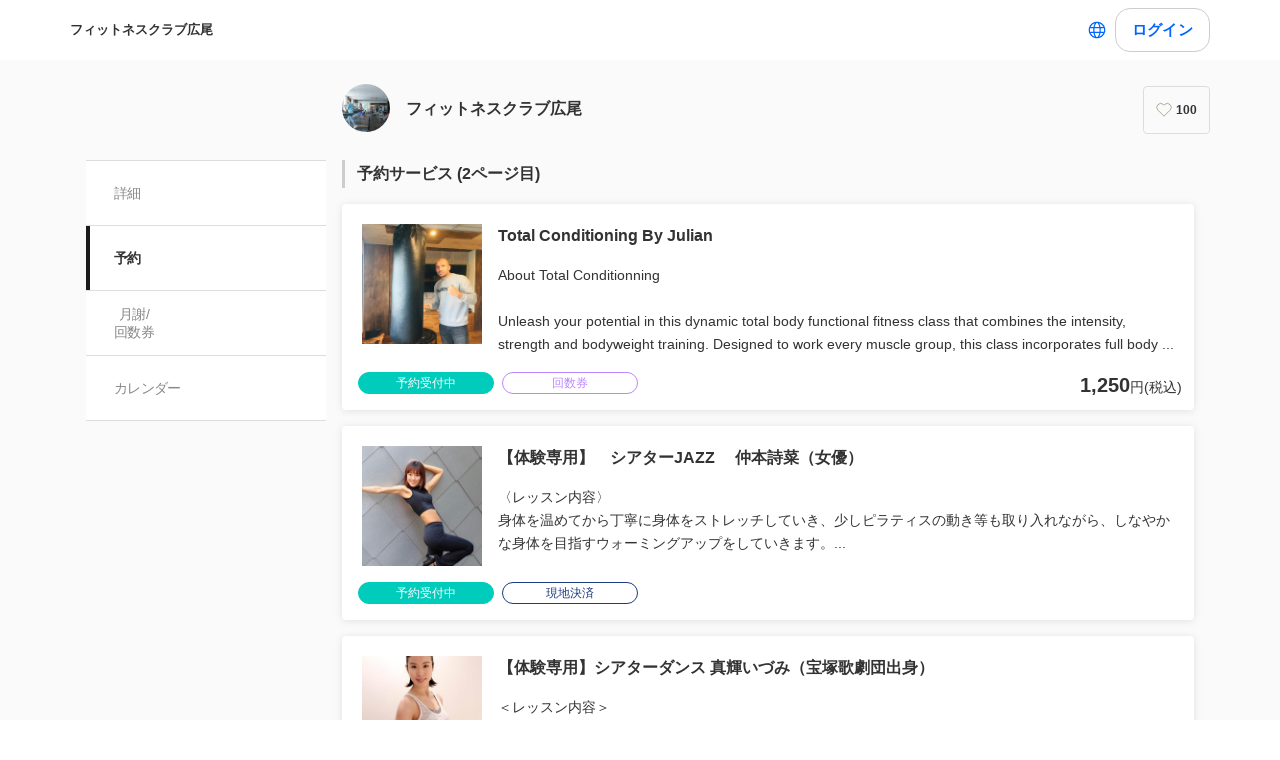

--- FILE ---
content_type: text/html; charset=utf-8
request_url: https://coubic.com/fitness-hiroo/booking_pages?page=2
body_size: 34410
content:
<!DOCTYPE html><html lang="ja"><head><meta charSet="utf-8"/><meta name="viewport" content="width=device-width, initial-scale=1.0, maximum-scale=1.0, user-scalable=no"/><title>フィットネスクラブ広尾の予約サービス (2ページ目)</title><meta content="noarchive" name="robots"/><meta name="keywords" content="広尾、ジム、フィットネス、HOTヨガ、ホットヨガ、パーソナル、初心者、ラフィール、コナミ、恵比寿、白金、西麻布、南麻布、インシー、ダイエット"/><meta name="description" content="ＨＯＴヨガだけ、セルフジムだけ、パーソナルジムだけでは物足りない・空きやすい・効果があまり感じられないという方へ ＨＯＴヨガ・週100本以上のスタジオレッスン・パーソナルトレーナー常駐のジム・岩盤浴etcを組み合わせることにより様々な目的により効率よく効果的にアプローチできることが最大の魅力です。"/><meta property="og:site_name" content="フィットネスクラブ広尾の予約サービス (2ページ目)"/><meta property="og:type" content="website"/><meta property="og:description" content="ＨＯＴヨガだけ、セルフジムだけ、パーソナルジムだけでは物足りない・空きやすい・効果があまり感じられないという方へ ＨＯＴヨガ・週100本以上のスタジオレッスン・パーソナルトレーナー常駐のジム・岩盤浴etcを組み合わせることにより様々な目的により効率よく効果的にアプローチできることが最大の魅力です。"/><meta property="og:image" content="https://coubic-images.s3.ap-northeast-1.amazonaws.com/covers/fitness-hiroo_6f8f3c.jpg"/><meta name="twitter:card" content="summary"/><meta name="twitter:title" content="フィットネスクラブ広尾の予約サービス (2ページ目)"/><meta name="twitter:description" content="ＨＯＴヨガだけ、セルフジムだけ、パーソナルジムだけでは物足りない・空きやすい・効果があまり感じられないという方へ ＨＯＴヨガ・週100本以上のスタジオレッスン・パーソナルトレーナー常駐のジム・岩盤浴etcを組み合わせることにより様々な目的により効率よく効果的にアプローチできることが最大の魅力です。"/><meta name="twitter:image" content="https://coubic-images.s3.ap-northeast-1.amazonaws.com/covers/fitness-hiroo_6f8f3c.jpg"/><link href="https://coubic.com/fitness-hiroo/booking_pages?page=2" rel="canonical"/><link rel="icon" type="imae/x-icon" href="/static/favicon.ico"/><link rel="shortcut icon" href="/static/favicon.ico"/><meta name="next-head-count" content="17"/><script>
    window.gtmDataLayer = window.gtmDataLayer || [];
    function gtag(){gtmDataLayer.push(arguments);}
  </script><script>
      (function(w,d,s,l,i){w[l]=w[l]||[];w[l].push({'gtm.start':new Date().getTime(),event:'gtm.js'});
      var f=d.getElementsByTagName(s)[0],j=d.createElement(s),dl=l!='dataLayer'?'&l='+l:'';j.async=true;
      j.src='https://www.googletagmanager.com/gtm.js?id='+i+dl+'&gtm_auth=CXsKrbmeizWaaDt3OQhenA&gtm_preview=env-2&gtm_cookies_win=x';
      f.parentNode.insertBefore(j,f);})(window,document,'script','gtmDataLayer','GTM-MHRX774');
      </script><script>
      (function(w,d,s,l,i){w[l]=w[l]||[];w[l].push({'gtm.start':new Date().getTime(),event:'gtm.js'});
      var f=d.getElementsByTagName(s)[0],j=d.createElement(s),dl=l!='dataLayer'?'&l='+l:'';j.async=true;
      j.src='https://www.googletagmanager.com/gtm.js?id='+i+dl+'&gtm_auth=ppK0fcQWXybVZcdICBq2MA&gtm_preview=env-2&gtm_cookies_win=x';
      f.parentNode.insertBefore(j,f);})(window,document,'script','gtmDataLayer','GTM-WS64FTM');
      </script><link rel="preconnect" href="https://fonts.gstatic.com" crossorigin /><link rel="preload" href="https://assets.coubic.com/_next/static/css/570c0758b269e9d0.css" as="style"/><link rel="stylesheet" href="https://assets.coubic.com/_next/static/css/570c0758b269e9d0.css" data-n-g=""/><link rel="preload" href="https://assets.coubic.com/_next/static/css/9d2786188c59038c.css" as="style"/><link rel="stylesheet" href="https://assets.coubic.com/_next/static/css/9d2786188c59038c.css" data-n-p=""/><link rel="preload" href="https://assets.coubic.com/_next/static/css/bcf8cfff3ecb66cc.css" as="style"/><link rel="stylesheet" href="https://assets.coubic.com/_next/static/css/bcf8cfff3ecb66cc.css" data-n-p=""/><noscript data-n-css=""></noscript><script defer="" nomodule="" src="https://assets.coubic.com/_next/static/chunks/polyfills-42372ed130431b0a.js"></script><script src="https://js.stripe.com/v3/" defer="" data-nscript="beforeInteractive"></script><script src="https://assets.coubic.com/_next/static/chunks/webpack-9f460e5477ea847a.js" defer=""></script><script src="https://assets.coubic.com/_next/static/chunks/framework-40461e51349ca8e7.js" defer=""></script><script src="https://assets.coubic.com/_next/static/chunks/main-dd2a2e756539b76b.js" defer=""></script><script src="https://assets.coubic.com/_next/static/chunks/pages/_app-0537eab0c7f6756f.js" defer=""></script><script src="https://assets.coubic.com/_next/static/chunks/1664-f4497a47ed055eb5.js" defer=""></script><script src="https://assets.coubic.com/_next/static/chunks/2018-e861da6af028bec4.js" defer=""></script><script src="https://assets.coubic.com/_next/static/chunks/975-689e97f89133f37f.js" defer=""></script><script src="https://assets.coubic.com/_next/static/chunks/9332-f7ea8c83e6a40f3f.js" defer=""></script><script src="https://assets.coubic.com/_next/static/chunks/9267-c8276bbf6eee715f.js" defer=""></script><script src="https://assets.coubic.com/_next/static/chunks/4534-9dafbb4fee2409a9.js" defer=""></script><script src="https://assets.coubic.com/_next/static/chunks/4030-800dc235084ee2af.js" defer=""></script><script src="https://assets.coubic.com/_next/static/chunks/5121-206fa7a132046be4.js" defer=""></script><script src="https://assets.coubic.com/_next/static/chunks/5865-45659b1c838c35a1.js" defer=""></script><script src="https://assets.coubic.com/_next/static/chunks/501-336efd37c83ea94c.js" defer=""></script><script src="https://assets.coubic.com/_next/static/chunks/6512-781872b1df814fc0.js" defer=""></script><script src="https://assets.coubic.com/_next/static/chunks/pages/%5BpublicId%5D/booking_pages-34070b53835995af.js" defer=""></script><script src="https://assets.coubic.com/_next/static/zhg-tvBc-TihMFu9Ia33E/_buildManifest.js" defer=""></script><script src="https://assets.coubic.com/_next/static/zhg-tvBc-TihMFu9Ia33E/_ssgManifest.js" defer=""></script><style id="__jsx-6dc783d0ad6f3975">.wrapper.jsx-6dc783d0ad6f3975::after{content:"";-webkit-box-sizing:border-box;-moz-box-sizing:border-box;box-sizing:border-box;position:absolute;width:-webkit-calc(100% + 8px);width:-moz-calc(100% + 8px);width:calc(100% + 8px);height:-webkit-calc(100% + 8px);height:-moz-calc(100% + 8px);height:calc(100% + 8px);top:-4px;left:-4px;border-style:solid;border-width:2px;border-color:transparent;-webkit-border-radius:18px;-moz-border-radius:18px;border-radius:18px}.wrapper.focus-visible.jsx-6dc783d0ad6f3975::after{border-color:#0066FF}.button.bg-primary.jsx-6dc783d0ad6f3975{background-color:#0066FF}.button.text-primary.jsx-6dc783d0ad6f3975{color:#0066FF}.button.border-primary.jsx-6dc783d0ad6f3975{border-color:#0066FF}</style><style id="__jsx-beb058e29b6ac46">.rc-pagination-item:hover{border-color:#06f}.rc-pagination-item:hover:not(.rc-pagination-item-active) a{color:#06f}.rc-pagination-item-active{background-color:#06f;border-color:#06f}.rc-pagination-jump-prev:hover:after,.rc-pagination-jump-next:hover:after{color:#06f}</style><style data-href="https://fonts.googleapis.com/css2?family=IBM+Plex+Sans:wght@400;600&display=swap">@font-face{font-family:'IBM Plex Sans';font-style:normal;font-weight:400;font-stretch:normal;font-display:swap;src:url(https://fonts.gstatic.com/l/font?kit=zYXGKVElMYYaJe8bpLHnCwDKr932-G7dytD-Dmu1swZSAXcomDVmadSD6llzAw&skey=db4d85f0f9937532&v=v23) format('woff')}@font-face{font-family:'IBM Plex Sans';font-style:normal;font-weight:600;font-stretch:normal;font-display:swap;src:url(https://fonts.gstatic.com/l/font?kit=zYXGKVElMYYaJe8bpLHnCwDKr932-G7dytD-Dmu1swZSAXcomDVmadSDNF5zAw&skey=db4d85f0f9937532&v=v23) format('woff')}@font-face{font-family:'IBM Plex Sans';font-style:normal;font-weight:400;font-stretch:100%;font-display:swap;src:url(https://fonts.gstatic.com/s/ibmplexsans/v23/zYXzKVElMYYaJe8bpLHnCwDKr932-G7dytD-Dmu1syxTKYbSB4ZhRNU.woff2) format('woff2');unicode-range:U+0460-052F,U+1C80-1C8A,U+20B4,U+2DE0-2DFF,U+A640-A69F,U+FE2E-FE2F}@font-face{font-family:'IBM Plex Sans';font-style:normal;font-weight:400;font-stretch:100%;font-display:swap;src:url(https://fonts.gstatic.com/s/ibmplexsans/v23/zYXzKVElMYYaJe8bpLHnCwDKr932-G7dytD-Dmu1syxaKYbSB4ZhRNU.woff2) format('woff2');unicode-range:U+0301,U+0400-045F,U+0490-0491,U+04B0-04B1,U+2116}@font-face{font-family:'IBM Plex Sans';font-style:normal;font-weight:400;font-stretch:100%;font-display:swap;src:url(https://fonts.gstatic.com/s/ibmplexsans/v23/zYXzKVElMYYaJe8bpLHnCwDKr932-G7dytD-Dmu1syxdKYbSB4ZhRNU.woff2) format('woff2');unicode-range:U+0370-0377,U+037A-037F,U+0384-038A,U+038C,U+038E-03A1,U+03A3-03FF}@font-face{font-family:'IBM Plex Sans';font-style:normal;font-weight:400;font-stretch:100%;font-display:swap;src:url(https://fonts.gstatic.com/s/ibmplexsans/v23/zYXzKVElMYYaJe8bpLHnCwDKr932-G7dytD-Dmu1syxRKYbSB4ZhRNU.woff2) format('woff2');unicode-range:U+0102-0103,U+0110-0111,U+0128-0129,U+0168-0169,U+01A0-01A1,U+01AF-01B0,U+0300-0301,U+0303-0304,U+0308-0309,U+0323,U+0329,U+1EA0-1EF9,U+20AB}@font-face{font-family:'IBM Plex Sans';font-style:normal;font-weight:400;font-stretch:100%;font-display:swap;src:url(https://fonts.gstatic.com/s/ibmplexsans/v23/zYXzKVElMYYaJe8bpLHnCwDKr932-G7dytD-Dmu1syxQKYbSB4ZhRNU.woff2) format('woff2');unicode-range:U+0100-02BA,U+02BD-02C5,U+02C7-02CC,U+02CE-02D7,U+02DD-02FF,U+0304,U+0308,U+0329,U+1D00-1DBF,U+1E00-1E9F,U+1EF2-1EFF,U+2020,U+20A0-20AB,U+20AD-20C0,U+2113,U+2C60-2C7F,U+A720-A7FF}@font-face{font-family:'IBM Plex Sans';font-style:normal;font-weight:400;font-stretch:100%;font-display:swap;src:url(https://fonts.gstatic.com/s/ibmplexsans/v23/zYXzKVElMYYaJe8bpLHnCwDKr932-G7dytD-Dmu1syxeKYbSB4Zh.woff2) format('woff2');unicode-range:U+0000-00FF,U+0131,U+0152-0153,U+02BB-02BC,U+02C6,U+02DA,U+02DC,U+0304,U+0308,U+0329,U+2000-206F,U+20AC,U+2122,U+2191,U+2193,U+2212,U+2215,U+FEFF,U+FFFD}@font-face{font-family:'IBM Plex Sans';font-style:normal;font-weight:600;font-stretch:100%;font-display:swap;src:url(https://fonts.gstatic.com/s/ibmplexsans/v23/zYXzKVElMYYaJe8bpLHnCwDKr932-G7dytD-Dmu1syxTKYbSB4ZhRNU.woff2) format('woff2');unicode-range:U+0460-052F,U+1C80-1C8A,U+20B4,U+2DE0-2DFF,U+A640-A69F,U+FE2E-FE2F}@font-face{font-family:'IBM Plex Sans';font-style:normal;font-weight:600;font-stretch:100%;font-display:swap;src:url(https://fonts.gstatic.com/s/ibmplexsans/v23/zYXzKVElMYYaJe8bpLHnCwDKr932-G7dytD-Dmu1syxaKYbSB4ZhRNU.woff2) format('woff2');unicode-range:U+0301,U+0400-045F,U+0490-0491,U+04B0-04B1,U+2116}@font-face{font-family:'IBM Plex Sans';font-style:normal;font-weight:600;font-stretch:100%;font-display:swap;src:url(https://fonts.gstatic.com/s/ibmplexsans/v23/zYXzKVElMYYaJe8bpLHnCwDKr932-G7dytD-Dmu1syxdKYbSB4ZhRNU.woff2) format('woff2');unicode-range:U+0370-0377,U+037A-037F,U+0384-038A,U+038C,U+038E-03A1,U+03A3-03FF}@font-face{font-family:'IBM Plex Sans';font-style:normal;font-weight:600;font-stretch:100%;font-display:swap;src:url(https://fonts.gstatic.com/s/ibmplexsans/v23/zYXzKVElMYYaJe8bpLHnCwDKr932-G7dytD-Dmu1syxRKYbSB4ZhRNU.woff2) format('woff2');unicode-range:U+0102-0103,U+0110-0111,U+0128-0129,U+0168-0169,U+01A0-01A1,U+01AF-01B0,U+0300-0301,U+0303-0304,U+0308-0309,U+0323,U+0329,U+1EA0-1EF9,U+20AB}@font-face{font-family:'IBM Plex Sans';font-style:normal;font-weight:600;font-stretch:100%;font-display:swap;src:url(https://fonts.gstatic.com/s/ibmplexsans/v23/zYXzKVElMYYaJe8bpLHnCwDKr932-G7dytD-Dmu1syxQKYbSB4ZhRNU.woff2) format('woff2');unicode-range:U+0100-02BA,U+02BD-02C5,U+02C7-02CC,U+02CE-02D7,U+02DD-02FF,U+0304,U+0308,U+0329,U+1D00-1DBF,U+1E00-1E9F,U+1EF2-1EFF,U+2020,U+20A0-20AB,U+20AD-20C0,U+2113,U+2C60-2C7F,U+A720-A7FF}@font-face{font-family:'IBM Plex Sans';font-style:normal;font-weight:600;font-stretch:100%;font-display:swap;src:url(https://fonts.gstatic.com/s/ibmplexsans/v23/zYXzKVElMYYaJe8bpLHnCwDKr932-G7dytD-Dmu1syxeKYbSB4Zh.woff2) format('woff2');unicode-range:U+0000-00FF,U+0131,U+0152-0153,U+02BB-02BC,U+02C6,U+02DA,U+02DC,U+0304,U+0308,U+0329,U+2000-206F,U+20AC,U+2122,U+2191,U+2193,U+2212,U+2215,U+FEFF,U+FFFD}</style></head><body><noscript><iframe src="https://www.googletagmanager.com/ns.html?id=GTM-MHRX774&amp;gtm_auth=CXsKrbmeizWaaDt3OQhenA&amp;gtm_preview=env-2&amp;gtm_cookies_win=x" height="0" width="0" style="display:none;visibility:hidden"></iframe></noscript><noscript><iframe src="https://www.googletagmanager.com/ns.html?id=GTM-WS64FTM&amp;gtm_auth=ppK0fcQWXybVZcdICBq2MA&amp;gtm_preview=env-2&amp;gtm_cookies_win=x" height="0" width="0" style="display:none;visibility:hidden"></iframe></noscript><div id="__next"><meta name="viewport" content="width=device-width, initial-scale=1.0, maximum-scale=1.0, user-scalable=no"/><script type="application/ld+json">[{"@context":"https://schema.org","@type":"LocalBusiness","@id":"https://coubic.com/fitness-hiroo","image":["https://coubic-images.s3.ap-northeast-1.amazonaws.com/covers/fitness-hiroo_6f8f3c.jpg"],"name":"フィットネスクラブ広尾","address":"東京都渋谷区広尾５丁目７−３５ ２・３・４F 広尾コンプレックスビル","telephone":"0354489970","aggregateRating":null,"url":"https://coubic.com/fitness-hiroo","description":"広尾駅徒歩2分。都心の一等地で、ワークアウトもヨガも仕事もスパでリラックスもできる充実の施設。\n\n2Fは電源・Wi-Fiにフリードリンクも完備のワークスペースと岩盤浴にジャグジーバス、3Fはゲルマニウム石のホットヨガスタジオとダンスやバレエのなど50種類もの多彩なレッスンができる2つのレッスンスタジオ、4Fは24時間ジムと資格保持の専門性の高いスタッフによるパーソナルトレーニング、整骨院とエステサロン、開放的なテラス。\n一つの場所で、健康的でバランスのとれた、快適で充実したライフスタイルが叶います。\nＨＯＴヨガだけ、セルフジムだけ、パーソナルジムだけ、コワーキングスペースだけ、では物足りない・飽きやすい・効果があまり感じられないという方へ・・ぜひご体験ください！\n\nこちらはフィットネスクラブ広尾の\n【パーソナルトレーニング体験】\nhttps://fchiroo.hacomono.jp/reserve/schedule/1/17?trial=true\n【HOTヨガ体験】\nhttps://fchiroo.hacomono.jp/reserve/schedule/1/3?trial=true\n【施設のご見学】\nhttps://fchiroo.hacomono.jp/reserve/schedule/1/19?trial=true\nのご予約ページでございます。\n\n「来て良かった」と思っていただけるようにお客様に寄り添ってご案内いたします。\n実際にご来館いただきご満足いただければ幸いです。\n","openingHoursSpecification":[{"@type":"OpeningHoursSpecification","dayOfWeek":["Sunday"],"opens":"10:00","closes":"20:00"},{"@type":"OpeningHoursSpecification","dayOfWeek":["Monday"],"opens":"09:00","closes":"21:00"},{"@type":"OpeningHoursSpecification","dayOfWeek":["Tuesday"],"opens":"09:00","closes":"21:00"},{"@type":"OpeningHoursSpecification","dayOfWeek":["Wednesday"],"opens":"09:00","closes":"21:00"},{"@type":"OpeningHoursSpecification","dayOfWeek":["Thursday"],"opens":"09:00","closes":"21:00"},{"@type":"OpeningHoursSpecification","dayOfWeek":["Friday"],"opens":"09:00","closes":"21:00"},{"@type":"OpeningHoursSpecification","dayOfWeek":["Saturday"],"opens":"10:00","closes":"20:00"}]}]</script><div class="jsx-beb058e29b6ac46 MerchantBookingServicesPage_MerchantBookingServicesPage__qiQ2L"><div class="BaseLayout_BaseLayout__Pr5dB BaseTemplate_BaseTemplate__rm7yc"><nav class="GlobalNav_GlobalNav___2Edu"><div class="GlobalNav_GlobalNav__Inner__z0yWr"><a class="GlobalNav_GlobalNav__DisplayName__9xOJQ" href="/fitness-hiroo">フィットネスクラブ広尾</a><div class="flex items-center gap-1"><div class="text-16 pc:text-15 relative flex items-center gap-0.5"><button class="rounded-15 hover:bg-gray-10 flex cursor-pointer items-center justify-center border-none bg-white p-1 outline-none transition focus:outline focus-visible:outline-2 focus-visible:outline-blue-700"><svg xmlns="http://www.w3.org/2000/svg" fill="#0A0A0A" viewBox="0 0 48 48" class="fill-blue-700" width="20" height="20"><path fill-rule="evenodd" d="M24 4c11.046 0 20 8.954 20 20s-8.954 20-20 20S4 35.046 4 24 12.954 4 24 4m17 20c0 1.378-.164 2.717-.473 4H32.82c.118-1.292.18-2.63.18-4s-.062-2.707-.18-4h7.707c.31 1.283.473 2.622.473 4m-11.193-4c.125 1.279.193 2.617.193 4s-.068 2.721-.193 4H18.193A41 41 0 0 1 18 24c0-1.383.068-2.721.193-4zm2.626-3h7.064a17.05 17.05 0 0 0-10.19-9.155c1.408 2.288 2.506 5.463 3.126 9.155M24 7c.57 0 2.084.657 3.628 4.089.733 1.629 1.342 3.635 1.76 5.911H18.612c.418-2.276 1.027-4.282 1.76-5.911C21.916 7.657 23.43 7 24 7m5.307 33.155A17.05 17.05 0 0 0 39.497 31h-7.064c-.62 3.692-1.718 6.867-3.126 9.155m.08-9.155c-.417 2.276-1.026 4.282-1.759 5.911C26.084 40.343 24.57 41 24 41c-.57 0-2.084-.657-3.628-4.089-.733-1.629-1.342-3.635-1.76-5.911zm-13.82 0c.62 3.692 1.718 6.867 3.127 9.155A17.05 17.05 0 0 1 8.504 31zm-.387-3H7.473A17 17 0 0 1 7 24c0-1.378.164-2.717.473-4h7.707a44 44 0 0 0-.18 4c0 1.37.062 2.708.18 4m.387-11H8.503a17.05 17.05 0 0 1 10.19-9.155c-1.408 2.288-2.506 5.463-3.126 9.155" clip-rule="evenodd"></path></svg></button></div><div class="GlobalNav_GlobalNav__Buttons__Ybm3B"><div class="GlobalNav_GlobalNav__LoginButtonWrapper__K2Wbe"><div class="jsx-6dc783d0ad6f3975 wrapper inline-block relative h-48 pc:h-44 rounded-15 after:transition"><button class="jsx-6dc783d0ad6f3975 button text-primary relative px-2 w-full h-full flex justify-center items-center border border-solid rounded-15 outline-none focus:outline-none bg-white border-gray-200 z-1 transition cursor-pointer RSButton_button--default__Mvq_Z"><div class="jsx-6dc783d0ad6f3975 rs-font text-16 pc:text-15 font-bold whitespace-nowrap">ログイン</div></button></div></div></div></div></div></nav><header class="MerchantHeader_MerchantHeader__Shb1T BaseTemplate_BaseTemplate__Header__L341T"><div class="MerchantHeader_MerchantHeaderWithoutCoverImage__SummaryBg__4CZ0H"><div class="MerchantHeader_MerchantHeaderWithoutCoverImage__Summary__GuiYB"><a class="MerchantHeader_MerchantHeaderWithoutCoverImage__SummaryLink__wuPp9" href="/fitness-hiroo"><div class="MerchantHeader_MerchantHeaderWithoutCoverImage__SummaryThumbnail__NsqLt"><img class="MerchantHeader_MerchantHeaderWithoutCoverImage__ThumbnailImage___VsB8" src="https://coubic-images.s3.ap-northeast-1.amazonaws.com/merchant_profile_image/ea011a82-96f0-4bcc-9154-f2a4efe1858a.jpeg" alt="merchant-thumbnail"/></div><div class="MerchantHeader_MerchantHeaderWithoutCoverImage__SummaryText__JyiR_"><h1 class="MerchantHeader_MerchantHeaderWithoutCoverImage__Name__TR7X7">フィットネスクラブ広尾</h1></div></a><div class="MerchantHeader_MerchantHeaderWithoutCoverImage__SummaryRight__6H5ar"><div></div></div></div></div></header><div id="pageContent" class="BaseTemplate_BaseTemplateWithoutCoverImage__Body___gyEU"><ul class="MerchantNav_MerchantNav__qykhy"><li class="MerchantNav_MerchantNav__Item__vGmwd"><a class="MerchantNav_MerchantNav__Link__UJd0Z" href="/fitness-hiroo#pageContent">詳細</a></li><li class="MerchantNav_MerchantNav__Item__vGmwd"><a class="MerchantNav_MerchantNav__Link__UJd0Z MerchantNav_isActive__t_G_6" href="/fitness-hiroo/booking_pages#pageContent">予約</a></li><li class="MerchantNav_MerchantNav__Item__vGmwd"><a class="MerchantNav_MerchantNav__Link__UJd0Z" href="/fitness-hiroo/products#pageContent">月謝/
回数券</a></li><li class="MerchantNav_MerchantNav__Item__vGmwd"><a class="MerchantNav_MerchantNav__Link__UJd0Z" href="/fitness-hiroo/services#pageContent">カレンダー</a></li></ul><div class="BaseTemplate_BaseTemplate__Content__v_mJD"><div class="jsx-beb058e29b6ac46 MerchantBookingServicesPage_MerchantBookingServicesPage__Content__o6RI1"><h2 class="Heading_Heading__p5X7z MerchantBookingServicesPage_MerchantBookingServicesPage__Heading__haQ8G"><a class="MerchantBookingServicesPage_MerchantBookingServicesPage__Link__bfg1Q" href="/fitness-hiroo/booking_pages#pageContent">予約サービス</a> (2ページ目)</h2><div class="jsx-beb058e29b6ac46"><div class="BookingPageCard_BookingPageCard__MXajb MerchantBookingServicesPage_MerchantBookingServicesPage__BookingPageCard__OrTjs"><a class="BookingPageCard_BookingPageCard__Link__6vg7z" href="/fitness-hiroo/1397455#pageContent"><div><div class="BookingPageCard_BookingPageCard__Thumbnail__be5M5"><div class="BookingPageCard_BookingPageCard__ThumbnailImage__nmmXB" style="background-image:url(https://coubic-images.s3.ap-northeast-1.amazonaws.com/resources/1397455/square_614b1e19.jpg)"></div></div><div class="BookingPageCard_BookingPageCard__Heading__bh3y2"><div class="LinesEllipsis  ">Total Conditioning By Julian<wbr/></div></div><div class="BookingPageCard_BookingPageCard__Description__QSpGD"><div class="LinesEllipsis  "><div>About Total Conditionning<br /><br />Unleash your potential in this dynamic total body functional fitness class that combines the intensity, strength and bodyweight training. Designed to work every muscle group, this class incorporates full body movements, resistance exercises with weights, and bodyweight movements to improve strength, agility and coordination.<br /><br /><br /><br />The focus is on building smooth, efficient body movements while targeting the muscles used in everyday life for better posture, stability and balance. By improving functional strength, you'll sculpt a beautiful body line that's not only aesthetically pleasing, but also prepared for real-world activities.<br /><br /><br /><br />Class Schedule<br /><br />Every Monday : 09:30 - 10:15am (45 minutes)<br /><br /><br /><br />Please ensure you arrive at least 15 minutes before the lesson if it is your first lesson<br /><br />*To help provide the best possible experience and adapt our schedule we shall be collecting feedback from members what days and times are most requested. Please be sure to share your preferences either with Sanne directly or via the booking questionaire.<br /><br /><br /><br /><br /><br />Meet You Instructor<br /><br />Julian has always been driven by a passion for sports and fitness. As a former  athlete, he excelled in football , MMA, Boxing, showcasing remarkable talent and determination.<br /><br />As a fitness instructor, Julian has worked with a diverse range of clients, from beginners to seasoned athletes. He specialize in Strength and Agility, Sports Conditioning Exercises and Fitness Boxing. His classes are always dynamic and engaging. Julian believes in a holistic approach to fitness, emphasizing not just physical health but also mental well-being.<br /><br />In addition to his work as a fitness instructor, Julian has also contributed to the fitness community through various activities such as football, motivational workshops for youths and helping to promote a healthy lifestyle. He continue to stay updated with the latest trends and research in fitness, ensuring that his clients receive the best possible guidance.<br /><br />Outside of the gym, Julian enjoys playing tennis, training and traveling which further enrich his approach to fitness and life. His journey from athlete to fitness instructor is a testament to his dedication, resilience, and passion for helping others lead healthier lives.<br /><br /><br /><br /><br /><br /><br />Frequently Asked Questions<br /><br /><br /><br />Q. How book a trial class<br /><br />    1. Create an account<br /><br />    2. Click on bookings tab<br /><br />    3. Add a date and time<br /><br />    4. Select from the calendar the day you wish to book<br /><br />    5. Confirm your time selection<br /><br />    6. Confirm your personal details and proceed to payment<br /><br />    7. Select ticket, then choose the number of tickets you wish to purchase<br /><br />    8. Proceed with payment<br /><br />    Your Done ! Enjoy your lesson<br /><br /><br /><br />Q. How do I book future classes?<br /><br />A. After your 1st class, if you wish to continue we will request to input your details into our system along with a facial picture so you can access our in house booking system and access the premises on your next visit.<br /><br /><br /><br />Q. Are the classes tattoo friendly<br /><br />This class is tattoo friendly, but only inside the studio. As long as the tattoo(s) are covered when you enter the club, you can remove any outer clothing once you arrive at our studio. Once the class is over you can put on any outer clothing to cover any tattoos when leaving the club.<br /><br />If you wish to take a shower after class you are again welcome to do so but you will need to cover the tattoo until you enter the shower cubicle/unit and then remove any clothing covering the tattoo.<br /><br />We apologise in advance for any inconvenience, but this method allows us to respect the values of all our members and non-members.<br /><br /><br /><br />Q. Where are the lessons<br /><br />A. Classes are in our own studio 2 minutes from Hiroo station, Minato Ku on the Hibiya line between Ebisu and Roppongi - https://coubic.com/m/resources/1485616/map<br /><br /><br /><br />Q. How long do my tickets last?<br /><br />A. Depending on how many tickets you buy they will last upto 6 months<br /><br />     ✦1 x ticket - 1 month<br /><br />     ✦ 5 x ticket - 3 month<br /><br />     ✦ 10 x ticket - 4 month<br /><br />     ✦ 15 x ticket - 6 month<br /><br /><br /><br />Q. How long can I book in advance?<br /><br />A. You may book up to the end of the next month.<br /><br /><br /><br />Q. Will you have lessons on any other days?<br /><br />A. We are always looking for feedback on what other days and times (extra weekedays, early mornings etc.) or in demand from our customers and aim to addomodate them.<br /><br /><br /><br />Q. Are their any gym rules, terms or policies I need to know before attending?<br /><br />A. Please review our gym terms and privacy policies here before attending - https://coubic.com/m/resources/1397455/terms<br /><br /><br /><br />Q. Do I have to sign any documents?<br /><br />A. After your 1st lesson if you wish to continue we will request to input your details into our system along with a facial picture so you can access our premises and log in on your next visit.<br /><br /><br /><br />Q. What do I need to bring?<br /><br />A. Please come in wear you feel comfortable to workout + a pair of indoor training shoes. <br /><br /><br /><br />Q. Can I rent wear?<br /><br />A. Rental wear is available onsite for a one time or monthly fee.<br /><br /><br /><br />Q. Do you have showers?<br /><br />A. Yes. Included in your ticket you can use the facilities showers<br /><br /><br /><br />Q. Do I need to be alread fit to particiapte?<br /><br />A. The lesson is suitable for all fitness levels. You may choose a weight and step height that suits you. Also, the classes are for you to enjoy, so go at your pace, and take breaks whenever you feel you need them.<br /><br /><br /><br />Q. What age group is the class for?<br /><br />A. There are no age restrictions. We only ask that you do not have any current conditions or sickness, and that you have not recently undergone or ungoing any treatments that may impact your condition duriing the class.<br /><br /><br /><br />Q. Can I use the other facilities?<br /><br />A. Ticket members may only use the shower with a complimentry towel. If you wish to use the other facilities such as bath, Bedrock sauna, gym or co-working area a membership is required.<br /><br /><br /><br />フィットネスクラブ会員様特別チケット (coubic.com)<br /><br /></div></div></div><div class="BookingPageCard_BookingPageCard__Clearfix__6Di5K"></div></div><div class="BookingPageCard_BookingPageCard__Footer__Tcs6O"><div class="BookingPageCard_BookingPageCard__Tags__j4g0w"><span class="Tag_Tag__UQ0FX MerchantTag_MerchantTag__7pTuQ MerchantTag_isAccepting__dE4AN">予約受付中</span><span class="Tag_Tag__UQ0FX MerchantTag_MerchantTag__7pTuQ MerchantTag_isTicket__n9_B9">回数券</span></div><div class="BookingPageCard_BookingPageCard__Price__mfY9T"><span class="LowestPrice_LowestPrice__khjMS"><span class="LowestPrice_LowestPrice__Emphasis__kNAaI">1,250</span>円(税込)</span></div></div></a></div><div class="BookingPageCard_BookingPageCard__MXajb MerchantBookingServicesPage_MerchantBookingServicesPage__BookingPageCard__OrTjs"><a class="BookingPageCard_BookingPageCard__Link__6vg7z" href="/fitness-hiroo/3036794#pageContent"><div><div class="BookingPageCard_BookingPageCard__Thumbnail__be5M5"><div class="BookingPageCard_BookingPageCard__ThumbnailImage__nmmXB" style="background-image:url(https://coubic-images.s3.ap-northeast-1.amazonaws.com/resources/3036794/square_69af8c16.jpeg)"></div></div><div class="BookingPageCard_BookingPageCard__Heading__bh3y2"><div class="LinesEllipsis  ">【体験専用】　シアターJAZZ　 仲本詩菜（女優）<wbr/></div></div><div class="BookingPageCard_BookingPageCard__Description__QSpGD"><div class="LinesEllipsis  "><div>〈レッスン内容〉<br />身体を温めてから丁寧に身体をストレッチしていき、少しピラティスの動き等も取り入れながら、しなやかな身体を目指すウォーミングアップをしていきます。<br /><br />　振付はミュージカルやショーの中で使われるようなシアターダンス。表現力たっぷり！自由に楽しく踊りましょう！<br /><br /><br />〈レッスンレベル〉<br />★★☆☆☆<br /><br /><br /><br />〈こんな方にオススメ〉<br />基礎を強化したい方、自由に楽しく踊りたい方、しなやかな美ボディを目指したい方、表現力を磨きたい方。初心者の方も真似して楽しみながら受講していただけたら嬉しいです。<br /><br /><br /><br /><br /><br />＜初回体験レッスン登録方法＞<br /><br />予約サイトより、ご希望のレッスンをご予約し、レッスン当日にクラブにて体験レッスン参加のお手続きをお願いいたします。レッスン開始時間の30分前までににご来館いただきお手続きをお願いいたします。キャンペーン体験料対象外のレッスンです。<br /><br />＜新規会員登録方法＞<br /><br />予約サイトより、ご希望のレッスンをご予約し、レッスン当日にクラブにてご入会のお手続きをお願いいたします。レッスン開始時間の30分前までににご来館いただきお手続きをお願いいたします。</div></div></div><div class="BookingPageCard_BookingPageCard__Clearfix__6Di5K"></div></div><div class="BookingPageCard_BookingPageCard__Footer__Tcs6O"><div class="BookingPageCard_BookingPageCard__Tags__j4g0w"><span class="Tag_Tag__UQ0FX MerchantTag_MerchantTag__7pTuQ MerchantTag_isAccepting__dE4AN">予約受付中</span><span class="Tag_Tag__UQ0FX MerchantTag_MerchantTag__7pTuQ MerchantTag_isOnsite__bJ6rm">現地決済</span></div></div></a></div><div class="BookingPageCard_BookingPageCard__MXajb MerchantBookingServicesPage_MerchantBookingServicesPage__BookingPageCard__OrTjs"><a class="BookingPageCard_BookingPageCard__Link__6vg7z" href="/fitness-hiroo/445124#pageContent"><div><div class="BookingPageCard_BookingPageCard__Thumbnail__be5M5"><div class="BookingPageCard_BookingPageCard__ThumbnailImage__nmmXB" style="background-image:url(https://coubic-images.s3.ap-northeast-1.amazonaws.com/resources/445124/square_35886ff2.jpg)"></div></div><div class="BookingPageCard_BookingPageCard__Heading__bh3y2"><div class="LinesEllipsis  ">【体験専用】シアターダンス 真輝いづみ（宝塚歌劇団出身）<wbr/></div></div><div class="BookingPageCard_BookingPageCard__Description__QSpGD"><div class="LinesEllipsis  "><div>＜レッスン内容＞<br /><br />ブロードウェイや宝塚・劇団四季、映画などミュージカルの曲を使って踊るシアターダンスクラスです。月毎に曲を替えていくので、来月はこの曲で踊りたい！などのリクエストも大歓迎です！<br /><br />過去には映画『バーレスク』より“ショウミー・ハウ・ユー・バーレスク”の曲、『THIS IS IT』から『Thriller』、『映画『ボヘミアンラプソディー』より「Don't Stop Me Now」、「シング・シング・シング」で踊りました。<br /><br />12月はクリスマスソングから、「Santa Claus Is Coming to Town」で踊ります。<br /><br />＜レッスンレベル＞<br /><br />★★☆☆☆<br /><br />＜こんな方におススメ＞<br /><br />ダンスに慣れていなくても楽しめる初心者にもおすすめのクラスです。毎月曲を変えて１ヶ月かけて振りを覚えます。ミュージカルや映画の有名な曲を使っていくのて舞台や音楽が好きな方はより楽しんでいただけると思います！<br /><br />＜定員＞<br /><br />28名<br /><br />＜料金＞<br /><br />初回体験料3,500円（税込3,850円）もしくはプレミアム会員チケット<br /><br />●体験キャンペーン1,000円（税込1,100円）<br /><br />＜持ち物＞<br /><br />動きやすいウエア/シューズ/タオル/お飲み物など<br /><br />※レンタルウエア/シューズ/タオル（有料）のご用意がございますので手ぶらでもご利用いただけます。<br /><br />レッスン後はジャグジーバスやシャワーもお使いいただけます。<br /><br /><br />＜予約方法＞<br /><br />◆初回体験レッスンの方<br /><br />予約サイトより、ご希望のレッスンを予約し、レッスン当日にクラブにて体験レッスン参加のお手続きをお願いいたします。レッスン開始時間の30分前頃までににご来館いただきお手続きをお願いいたします。<br /><br />◆新規会員登録の方<br /><br />予約サイトより、ご希望のレッスンを予約し、レッスン当日にクラブにてご入会のお手続きをお願いいたします。レッスン開始時間の30分前頃までににご来館いただきお手続きをお願いいたします。<br /><br />●12月･1月入会キャンペーン●<br /><br />入会金10,000円（税込11,000円）→0円<br /><br />事務手数料5,000円（税込み5,500円）→0円<br /><br />●チケット料金●<br /><br />1回（60分）チケット3,500円（税込3,850円）<br /><br />30分×6回チケット9,600円（税込10,560円）<br /><br />30分×10回チケット15,000円（税込16,500円）<br /><br /><br /><br />◆プレミアムレッスン会員の方<br /><br />予約サイトより、ご希望のレッスンを予約してください。<br /><br /><br /><br />＜お問い合わせ先＞<br /><br />フィットネスクラブ広尾　03-5448-9970</div></div></div><div class="BookingPageCard_BookingPageCard__Clearfix__6Di5K"></div></div><div class="BookingPageCard_BookingPageCard__Footer__Tcs6O"><div class="BookingPageCard_BookingPageCard__Tags__j4g0w"><span class="Tag_Tag__UQ0FX MerchantTag_MerchantTag__7pTuQ MerchantTag_isAccepting__dE4AN">予約受付中</span><span class="Tag_Tag__UQ0FX MerchantTag_MerchantTag__7pTuQ MerchantTag_isOnsite__bJ6rm">現地決済</span></div></div></a></div><div class="BookingPageCard_BookingPageCard__MXajb MerchantBookingServicesPage_MerchantBookingServicesPage__BookingPageCard__OrTjs"><a class="BookingPageCard_BookingPageCard__Link__6vg7z" href="/fitness-hiroo/623330#pageContent"><div><div class="BookingPageCard_BookingPageCard__Thumbnail__be5M5"><div class="BookingPageCard_BookingPageCard__ThumbnailImage__nmmXB" style="background-image:url(https://coubic-images.s3.ap-northeast-1.amazonaws.com/resources/623330/square_b68fa051.jpeg)"></div></div><div class="BookingPageCard_BookingPageCard__Heading__bh3y2"><div class="LinesEllipsis  ">【体験専用】シアタージャズ　林下友美（劇団四季出身）<wbr/></div></div><div class="BookingPageCard_BookingPageCard__Description__QSpGD"><div class="LinesEllipsis  "><div>〈レッスン内容〉<br /><br /> 先ずはウォーミングアップから始めていきます。ダンスで動かす筋肉や関節を緩めたり鍛えたりと、怪我をしない身体づくりをいたします。その後、ミュージカルの中の素敵なジャズ音楽に合わせた振付を丁寧にお伝えしてまいります。<br /><br />音楽に合わせてダンスをする楽しい時間を過ごしていただければ幸いです。<br /><br /><br /><br />＜レッスンレベル＞<br /><br />★★★☆☆<br /><br />＜こんな方におススメ＞<br /><br />ダンスを楽しみたい方、身体を思いきり動かしたい方におすすめです。<br /><br />＜初回体験レッスン登録方法＞<br /><br />予約サイトより、ご希望のレッスンをご予約し、レッスン当日にクラブにて体験レッスン参加のお手続きをお願いいたします。レッスン開始時間の30分前までににご来館いただきお手続きをお願いいたします。キャンペーン体験料1,100円（税込）です。<br /><br />＜新規会員登録方法＞<br /><br />予約サイトより、ご希望のレッスンをご予約し、レッスン当日にクラブにてご入会のお手続きをお願いいたします。レッスン開始時間の30分前までににご来館いただきお手続きをお願いいたします。</div></div></div><div class="BookingPageCard_BookingPageCard__Clearfix__6Di5K"></div></div><div class="BookingPageCard_BookingPageCard__Footer__Tcs6O"><div class="BookingPageCard_BookingPageCard__Tags__j4g0w"><span class="Tag_Tag__UQ0FX MerchantTag_MerchantTag__7pTuQ MerchantTag_isAccepting__dE4AN">予約受付中</span><span class="Tag_Tag__UQ0FX MerchantTag_MerchantTag__7pTuQ MerchantTag_isOnsite__bJ6rm">現地決済</span></div></div></a></div><div class="BookingPageCard_BookingPageCard__MXajb MerchantBookingServicesPage_MerchantBookingServicesPage__BookingPageCard__OrTjs"><a class="BookingPageCard_BookingPageCard__Link__6vg7z" href="/fitness-hiroo/980064#pageContent"><div><div class="BookingPageCard_BookingPageCard__Thumbnail__be5M5"><div class="BookingPageCard_BookingPageCard__ThumbnailImage__nmmXB" style="background-image:url(https://coubic-images.s3.ap-northeast-1.amazonaws.com/resources/980064/square_ce3f2bf2.jpeg)"></div></div><div class="BookingPageCard_BookingPageCard__Heading__bh3y2"><div class="LinesEllipsis  ">【体験専用】バレエ初中級90分(別途料金/追加チケット必要）　玲実くれあ（宝塚歌劇団出身）<wbr/></div></div><div class="BookingPageCard_BookingPageCard__Description__QSpGD"><div class="LinesEllipsis  "><div>〈レッスン内容〉<br /><br />ストレッチを簡単に行い、初級よりもバーレッスンのレベルをアップします。センターレッスンを長めに行い、新たなステップをどんどん取り入れます。大きく伸びやかに踊りましょう♪<br /><br />※フィットネス会員様…1チケット＋550円 or　2チケット消化にてご参加いただけます。<br /><br />※プレミアム会員様…30分チケット×3枚にてご参加いただけます。<br /><br /><br />＜初回体験レッスン登録方法＞<br /><br />予約サイトより、ご希望のレッスンをご予約し、レッスン当日にクラブにて体験レッスン参加のお手続きをお願いいたします。レッスン開始時間の30分前までににご来館いただきお手続きをお願いいたします。体験料1,100円（税込）です。<br /><br />＜新規会員登録方法＞<br /><br />予約サイトより、ご希望のレッスンをご予約し、レッスン当日にクラブにてご入会のお手続きをお願いいたします。レッスン開始時間の30分前までににご来館いただきお手続きをお願いいたします。</div></div></div><div class="BookingPageCard_BookingPageCard__Clearfix__6Di5K"></div></div><div class="BookingPageCard_BookingPageCard__Footer__Tcs6O"><div class="BookingPageCard_BookingPageCard__Tags__j4g0w"><span class="Tag_Tag__UQ0FX MerchantTag_MerchantTag__7pTuQ MerchantTag_isAccepting__dE4AN">予約受付中</span><span class="Tag_Tag__UQ0FX MerchantTag_MerchantTag__7pTuQ MerchantTag_isOnsite__bJ6rm">現地決済</span></div></div></a></div><div class="BookingPageCard_BookingPageCard__MXajb MerchantBookingServicesPage_MerchantBookingServicesPage__BookingPageCard__OrTjs"><a class="BookingPageCard_BookingPageCard__Link__6vg7z" href="/fitness-hiroo/3425888#pageContent"><div><div class="BookingPageCard_BookingPageCard__Thumbnail__be5M5"><div class="BookingPageCard_BookingPageCard__ThumbnailImage__nmmXB" style="background-image:url(https://coubic-images.s3.ap-northeast-1.amazonaws.com/resources/3425888/square_0688f691.jpeg)"></div></div><div class="BookingPageCard_BookingPageCard__Heading__bh3y2"><div class="LinesEllipsis  ">【体験/専用】ラテンエクスプレス®️ 金子智恵（インターナショナルフィットネスプレゼンター）<wbr/></div></div><div class="BookingPageCard_BookingPageCard__Description__QSpGD"><div class="LinesEllipsis  "><div>※初回体験予約の方専用のページです。フィットネス会員様がこちらの予約フォームからご予約されてご参加される場合は、3,850円のチケット代を頂戴しますのでご了承くださいませ。<br /><br /><br /><br />〈レッスン内容〉<br /><br />エアロビクスのフットパターンにサルサ、チャチャチャなどラテンダンスのステップアレンジしたダンススタイルのエアロビクスです。様々なスタイルのラテン音楽ノンストップmixに合わせて伸びやかにエクササイズして頂けます。<br /><br />エクスプレスは「表現する」と言う意味です。音楽のテイスト生かした振付けに合わせて指先まで表現してください。<br /><br />それぞれのラテンムーブメントのコツを押さえながら振付けを完成させますのラテンが初めての方もぜひ挑戦してみてください。<br /><br /><br /><br />〈レッスンレベル〉<br /><br />★★★☆☆<br /><br /><br /><br />〈こんな方にオススメ〉<br /><br />・ラテン音楽やダンスが好きな方<br /><br />・エアロビクスの経験はあるけれどダンススタイルは初挑戦という方<br /><br />・楽しく踊りながら体の仕組みを学びボディラインを整えたい方<br /><br /><br /><br />＜料金＞<br /><br />初回体験料3,500円（税込3,850円）もしくはプレミアム会員チケット<br /><br />●体験キャンペーン　0円<br /><br />＜持ち物＞<br /><br />動きやすいウエア/シューズ/タオル/お飲み物など<br /><br />※レンタルウエア/シューズ/タオル（有料）のご用意がございますので手ぶらでもご利用いただけます。<br /><br />レッスン後はジャグジーバスやシャワーもお使いいただけます。<br /><br />＜予約方法＞<br /><br />◆初回体験レッスンの方<br /><br />予約サイトより、ご希望のレッスンを予約し、レッスン当日にクラブにて体験レッスン参加のお手続きをお願いいたします。レッスン開始時間の30分前頃までににご来館いただきお手続きをお願いいたします。<br /><br /><br /><br />◆新規会員登録の方<br /><br />予約サイトより、ご希望のレッスンを予約し、レッスン当日にクラブにてご入会のお手続きをお願いいたします。レッスン開始時間の30分前頃までににご来館いただきお手続きをお願いいたします。<br /><br />●12月・1月入会キャンペーン●<br /><br />入会金10,000円（税込11,000円）→0円<br /><br />事務手数料5,000円（税込み5,500円）→0円<br /><br />●チケット料金●<br /><br />1回（60分）チケット3,500円（税込3,850円）<br /><br />30分×6回チケット9,600円（税込10,560円）<br /><br />30分×10回チケット15,000円（税込16,500円）<br /><br />◆プレミアムレッスン会員の方<br /><br />予約サイトより、ご希望のレッスンを予約してください。<br /><br /><br /><br />＜お問い合わせ先＞<br /><br />フィットネスクラブ広尾　03-5448-9970</div></div></div><div class="BookingPageCard_BookingPageCard__Clearfix__6Di5K"></div></div><div class="BookingPageCard_BookingPageCard__Footer__Tcs6O"><div class="BookingPageCard_BookingPageCard__Tags__j4g0w"><span class="Tag_Tag__UQ0FX MerchantTag_MerchantTag__7pTuQ MerchantTag_isOnsite__bJ6rm">現地決済</span></div></div></a></div><div class="BookingPageCard_BookingPageCard__MXajb MerchantBookingServicesPage_MerchantBookingServicesPage__BookingPageCard__OrTjs"><a class="BookingPageCard_BookingPageCard__Link__6vg7z" href="/fitness-hiroo/4960362#pageContent"><div><div class="BookingPageCard_BookingPageCard__Thumbnail__be5M5"><div class="BookingPageCard_BookingPageCard__ThumbnailImage__nmmXB" style="background-image:url(https://coubic-images.s3.ap-northeast-1.amazonaws.com/resources/4960362/square_38a4d99c.jpeg)"></div></div><div class="BookingPageCard_BookingPageCard__Heading__bh3y2"><div class="LinesEllipsis  ">【体験予約専用】ラテンエクスプレスコンサルサ®️ 金子智恵（インターナショナルフィットネスプレゼンター）<wbr/></div></div><div class="BookingPageCard_BookingPageCard__Description__QSpGD"><div class="LinesEllipsis  "><div>※初回体験予約/プレミアムレッスン会員の方専用のページです。フィットネス会員様がこちらの予約フォームからご予約されてご参加される場合は、3,850円のチケット代を頂戴しますのでご了承くださいませ。<br /><br />〈レッスン内容〉<br /><br />このプログラムはサルサ音楽を100%使用したダンスフィットネスです。通常アシンメトリーな振付けのサルサダンスですが、このプログラムでは巧緻性と筋バランスを考慮したシンメトリーの振付けで、パフォーマンスする様にエクササイズして頂けます。<br /><br />エクスプレスは「表現する」と言う意味です。サルサ音楽の華やかで軽快なリズムを感じながら、振付けを通じて表現して頂けたらと思います。<br /><br />ステップの動きのポイントを解説しますのでサルサ音楽が好き、ダンスが好きと言う方はぜひご参加ください。<br /><br /><br /><br />〈レッスンレベル〉<br /><br />★★★☆☆<br /><br /><br /><br />〈こんな方におすすめ〉<br /><br />・ラテン音楽、特にサルサ音楽が好きでダンスが好きな方。<br /><br />・サルサダンスの基本ステップを学びたい方。<br /><br />・サルサダンスが好きだけれどペアダンスではなく自分で思う存分踊りたい方<br /><br /><br /><br />＜料金＞<br /><br />初回体験料3,500円（税込3,850円）もしくはプレミアム会員チケット<br /><br />●体験キャンペーン　0円<br /><br />＜持ち物＞<br /><br />動きやすいウエア/シューズ/タオル/お飲み物など<br /><br />※レンタルウエア/シューズ/タオル（有料）のご用意がございますので手ぶらでもご利用いただけます。<br /><br />レッスン後はジャグジーバスやシャワーもお使いいただけます。<br /><br />＜予約方法＞<br /><br />◆初回体験レッスンの方<br /><br />予約サイトより、ご希望のレッスンを予約し、レッスン当日にクラブにて体験レッスン参加のお手続きをお願いいたします。レッスン開始時間の30分前頃までににご来館いただきお手続きをお願いいたします。<br /><br />◆新規会員登録の方<br /><br />予約サイトより、ご希望のレッスンを予約し、レッスン当日にクラブにてご入会のお手続きをお願いいたします。レッスン開始時間の30分前頃までににご来館いただきお手続きをお願いいたします。<br /><br />●12月･1月入会キャンペーン●<br /><br />入会金10,000円（税込11,000円）→0円<br /><br />事務手数料5,000円（税込み5,500円）→0円<br /><br />●チケット料金●<br /><br />1回（60分）チケット3,500円（税込3,850円）<br /><br />30分×6回チケット9,600円（税込10,560円）<br /><br />30分×10回チケット15,000円（税込16,500円）<br /><br />◆プレミアムレッスン会員の方<br /><br />予約サイトより、ご希望のレッスンを予約してください。<br /><br /><br /><br />＜お問い合わせ先＞<br /><br />フィットネスクラブ広尾　03-5448-9970</div></div></div><div class="BookingPageCard_BookingPageCard__Clearfix__6Di5K"></div></div><div class="BookingPageCard_BookingPageCard__Footer__Tcs6O"><div class="BookingPageCard_BookingPageCard__Tags__j4g0w"><span class="Tag_Tag__UQ0FX MerchantTag_MerchantTag__7pTuQ MerchantTag_isOnsite__bJ6rm">現地決済</span></div></div></a></div><div class="BookingPageCard_BookingPageCard__MXajb MerchantBookingServicesPage_MerchantBookingServicesPage__BookingPageCard__OrTjs"><a class="BookingPageCard_BookingPageCard__Link__6vg7z" href="/fitness-hiroo/3273976#pageContent"><div><div class="BookingPageCard_BookingPageCard__Thumbnail__be5M5"><div class="BookingPageCard_BookingPageCard__ThumbnailImage__nmmXB" style="background-image:url(https://coubic-images.s3.ap-northeast-1.amazonaws.com/resources/3273976/square_5a8dbe6f.jpeg)"></div></div><div class="BookingPageCard_BookingPageCard__Heading__bh3y2"><div class="LinesEllipsis  ">【体験予約専用】トータルボディトーニング 金子智恵（インターナショナルフィットネスプレゼンター）<wbr/></div></div><div class="BookingPageCard_BookingPageCard__Description__QSpGD"><div class="LinesEllipsis  "><div>※初回体験予約/プレミアムレッスン会員の方専用のページです。フィットネス会員様がこちらの予約フォームからご予約されてご参加される場合は、3,850円のチケット代を頂戴しますのでご了承くださいませ。<br /><br />〈レッスン内容〉<br /><br />簡単な有酸素運動とピラティスメソッドを取り入れた筋強化と柔軟性を高めるエクササイズを行うレッスンです。<br />ご自身のアライメントと筋力、柔軟性のバランスに意識を持って、丁寧に体を動かしてみましょう。<br /><br /><br />〈レッスンレベル〉<br /><br />★★☆☆☆～★★★☆☆<br /><br /><br /><br /><br /><br />＜料金＞<br /><br />初回体験料3,500円（税込3,850円）もしくはプレミアム会員チケット<br /><br />●体験キャンペーン　0円<br /><br />＜持ち物＞<br /><br />動きやすいウエア/シューズ/タオル/お飲み物など<br /><br />※レンタルウエア/シューズ/タオル（有料）のご用意がございますので手ぶらでもご利用いただけます。<br /><br />レッスン後はジャグジーバスやシャワーもお使いいただけます。<br /><br />＜予約方法＞<br /><br />◆初回体験レッスンの方<br /><br />予約サイトより、ご希望のレッスンを予約し、レッスン当日にクラブにて体験レッスン参加のお手続きをお願いいたします。レッスン開始時間の30分前頃までににご来館いただきお手続きをお願いいたします。<br /><br />◆新規会員登録の方<br /><br />予約サイトより、ご希望のレッスンを予約し、レッスン当日にクラブにてご入会のお手続きをお願いいたします。レッスン開始時間の30分前頃までににご来館いただきお手続きをお願いいたします。<br /><br />●12月・1月入会キャンペーン●<br /><br />入会金10,000円（税込11,000円）→0円<br /><br />事務手数料5,000円（税込み5,500円）→0円<br /><br />●チケット料金●<br /><br />1回（60分）チケット3,500円（税込3,850円）<br /><br />30分×6回チケット9,600円（税込10,560円）<br /><br />30分×10回チケット15,000円（税込16,500円）<br /><br />◆プレミアムレッスン会員の方<br /><br />予約サイトより、ご希望のレッスンを予約してください。<br /><br /><br /><br />＜お問い合わせ先＞<br /><br />フィットネスクラブ広尾　03-5448-9970</div></div></div><div class="BookingPageCard_BookingPageCard__Clearfix__6Di5K"></div></div><div class="BookingPageCard_BookingPageCard__Footer__Tcs6O"><div class="BookingPageCard_BookingPageCard__Tags__j4g0w"><span class="Tag_Tag__UQ0FX MerchantTag_MerchantTag__7pTuQ MerchantTag_isAccepting__dE4AN">予約受付中</span><span class="Tag_Tag__UQ0FX MerchantTag_MerchantTag__7pTuQ MerchantTag_isOnsite__bJ6rm">現地決済</span></div></div></a></div><div class="BookingPageCard_BookingPageCard__MXajb MerchantBookingServicesPage_MerchantBookingServicesPage__BookingPageCard__OrTjs"><a class="BookingPageCard_BookingPageCard__Link__6vg7z" href="/fitness-hiroo/1238876#pageContent"><div><div class="BookingPageCard_BookingPageCard__Thumbnail__be5M5"><div class="BookingPageCard_BookingPageCard__ThumbnailImage__nmmXB" style="background-image:url(https://coubic-images.s3.ap-northeast-1.amazonaws.com/resources/1238876/square_042c20dc.jpeg)"></div></div><div class="BookingPageCard_BookingPageCard__Heading__bh3y2"><div class="LinesEllipsis  ">【体験予約専用】ボディスカルプト　 金子智恵（インターナショナルフィットネスプレゼンター）<wbr/></div></div><div class="BookingPageCard_BookingPageCard__Description__QSpGD"><div class="LinesEllipsis  "><div>※初回体験予約/プレミアムレッスン会員の方専用のページです。フィットネス会員様は通常レッスン予約サイトにて無料でご予約いただけます。フィットネス会員様がこちらの予約フォームからご予約されてご参加される場合は、3,850円のチケット代を頂戴しますのでご了承くださいませ。<br /><br /><br /><br />〈レッスン内容〉<br /><br />ステップ台と自重を使い、簡単な有酸素運動を行った後に全身の筋力トレーニングを行う、体脂肪燃焼とボディラインを整えるオールレベルの45分間のクラスです。エクササイズ中の背骨の姿勢に意識を払い、体の芯から強く機能的な体作りを目指しましょう。<br /><br /><br /><br /><br /><br />＜初回体験レッスン登録方法＞<br /><br />予約サイトより、ご希望のレッスンをご予約し、レッスン当日にクラブにて体験レッスン参加のお手続きをお願いいたします。レッスン開始時間の30分前までににご来館いただきお手続きをお願いいたします。体験キャンペーン0円です。<br /><br /><br /><br />＜新規会員登録方法＞<br /><br />予約サイトより、ご希望のレッスンをご予約し、レッスン当日にクラブにてご入会のお手続きをお願いいたします。レッスン開始時間の30分前までににご来館いただきお手続きをお願いいたします。<br /><br /><br /><br />※レッスン開始の1時間前までこちらのサイトにてご予約いただけます。以降のご予約はフロント窓口、もしくはお電話にてお申し込みくださいませ。（TEL:03-5448-9970）<br /><br />※キャンセルはレッスン開始の5時間前までにこちらのサイトでお願いいたします。それ以降は1レッスン消化となります。<br /><br /><br /><br />＜お問い合わせ先＞<br /><br />フィットネスクラブ広尾　03-5448-9970</div></div></div><div class="BookingPageCard_BookingPageCard__Clearfix__6Di5K"></div></div><div class="BookingPageCard_BookingPageCard__Footer__Tcs6O"><div class="BookingPageCard_BookingPageCard__Tags__j4g0w"><span class="Tag_Tag__UQ0FX MerchantTag_MerchantTag__7pTuQ MerchantTag_isAccepting__dE4AN">予約受付中</span><span class="Tag_Tag__UQ0FX MerchantTag_MerchantTag__7pTuQ MerchantTag_isOnsite__bJ6rm">現地決済</span></div></div></a></div><div class="BookingPageCard_BookingPageCard__MXajb MerchantBookingServicesPage_MerchantBookingServicesPage__BookingPageCard__OrTjs"><a class="BookingPageCard_BookingPageCard__Link__6vg7z" href="/fitness-hiroo/3853629#pageContent"><div><div class="BookingPageCard_BookingPageCard__Thumbnail__be5M5"><div class="BookingPageCard_BookingPageCard__ThumbnailImage__nmmXB" style="background-image:url(https://coubic-images.s3.ap-northeast-1.amazonaws.com/resources/3853629/square_eef46063.jpeg)"></div></div><div class="BookingPageCard_BookingPageCard__Heading__bh3y2"><div class="LinesEllipsis  ">【体験専用】女性のための骨盤底筋ピラティス　愛白もあ（宝塚歌劇団出身）<wbr/></div></div><div class="BookingPageCard_BookingPageCard__Description__QSpGD"><div class="LinesEllipsis  "><div>〈レッスン内容〉<br /><br />骨盤底筋は、私たち女性の“内なる支え”。<br />出産や年齢、ストレスでゆるみがちな部分を優しく目覚めさせ、姿勢・呼吸・感情のバランスを整えるピラティスレッスンです。<br /><br />＜レッスンレベル＞<br /><br />★☆☆☆☆（初心者向け）<br /><br />＜こんな方におススメ＞<br /><br />しなやかな身体作り/猫背、反り腰改善/体の一部が不調で動かせない/運動不足の解消/痩せたい/免疫力を高めたい/人生を豊かにしたい<br /><br /><br /><br />＜初回体験レッスン登録方法＞<br /><br />予約サイトより、ご希望のレッスンをご予約し、レッスン当日にクラブにて体験レッスン参加のお手続きをお願いいたします。レッスン開始時間の30分前までににご来館いただきお手続きをお願いいたします。体験キャンペーン料1,100円（税込）です。<br /><br />＜新規会員登録方法＞<br /><br />予約サイトより、ご希望のレッスンをご予約し、レッスン当日にクラブにてご入会のお手続きをお願いいたします。レッスン開始時間の30分前までににご来館いただきお手続きをお願いいたします。</div></div></div><div class="BookingPageCard_BookingPageCard__Clearfix__6Di5K"></div></div><div class="BookingPageCard_BookingPageCard__Footer__Tcs6O"><div class="BookingPageCard_BookingPageCard__Tags__j4g0w"><span class="Tag_Tag__UQ0FX MerchantTag_MerchantTag__7pTuQ MerchantTag_isAccepting__dE4AN">予約受付中</span><span class="Tag_Tag__UQ0FX MerchantTag_MerchantTag__7pTuQ MerchantTag_isOnsite__bJ6rm">現地決済</span></div></div></a></div></div><div class="jsx-beb058e29b6ac46 MerchantBookingServicesPage_MerchantBookingServicesPage__Pager__E3e6Y"><ul class="rc-pagination" unselectable="unselectable"><li tabindex="0" class="rc-pagination-prev" aria-disabled="false"><button type="button" aria-label="prev page" class="rc-pagination-item-link"></button></li><li class="rc-pagination-item rc-pagination-item-1" tabindex="0"><a rel="nofollow">1</a></li><li class="rc-pagination-item rc-pagination-item-2 rc-pagination-item-active" tabindex="0"><a rel="nofollow">2</a></li><li class="rc-pagination-item rc-pagination-item-3" tabindex="0"><a rel="nofollow">3</a></li><li class="rc-pagination-item rc-pagination-item-4" tabindex="0"><a rel="nofollow">4</a></li><li tabindex="0" class="rc-pagination-next" aria-disabled="false"><button type="button" aria-label="next page" class="rc-pagination-item-link"></button></li></ul></div><div class="jsx-beb058e29b6ac46 MerchantBookingServicesPage_MerchantBookingServicesPage__MerchantProfileSection__n5DcU"><h2 class="Heading_Heading__p5X7z MerchantBookingServicesPage_MerchantBookingServicesPage__Heading__haQ8G">フィットネスクラブ広尾の基本情報</h2><dl class="MerchantProfile_MerchantProfile__phxY4"><div class="MerchantProfile_MerchantProfile__Row__tSJSm"><dt class="MerchantProfile_MerchantProfile__RowHead__xVo7H">住所</dt><dd class="MerchantProfile_MerchantProfile__RowContent__5_4jh"><span>東京都渋谷区広尾５丁目７−３５ ２・３・４F 広尾コンプレックスビル</span><br/><a class="MerchantProfile_MerchantProfile__RowBodySubLink__Cifwa" href="https://maps.google.com/?q=%E6%9D%B1%E4%BA%AC%E9%83%BD%E6%B8%8B%E8%B0%B7%E5%8C%BA%E5%BA%83%E5%B0%BE%EF%BC%95%E4%B8%81%E7%9B%AE%EF%BC%97%E2%88%92%EF%BC%93%EF%BC%95%20%EF%BC%92%E3%83%BB%EF%BC%93%E3%83%BB%EF%BC%94F%20%E5%BA%83%E5%B0%BE%E3%82%B3%E3%83%B3%E3%83%97%E3%83%AC%E3%83%83%E3%82%AF%E3%82%B9%E3%83%93%E3%83%AB" target="_blank" rel="noopener noreferrer">マップで見る</a></dd></div><div class="MerchantProfile_MerchantProfile__Row__tSJSm"><dt class="MerchantProfile_MerchantProfile__RowHead__xVo7H">電話番号</dt><dd class="MerchantProfile_MerchantProfile__RowContent__5_4jh"><a href="tel:0354489970">0354489970</a></dd></div></dl><div class="jsx-beb058e29b6ac46 MerchantBookingServicesPage_MerchantBookingServicesPage__BackToTopButtonSection___3eCg"><div class="jsx-beb058e29b6ac46 mx-auto max-w-[370px]"><div class="jsx-6dc783d0ad6f3975 wrapper block w-full relative h-48 pc:h-44 rounded-15 after:transition cursor-pointer"><a href="/fitness-hiroo" class="jsx-6dc783d0ad6f3975 button text-primary relative px-2 box-border w-full h-full flex justify-center items-center border border-solid rounded-15 outline-none focus:outline-none bg-white border-gray-200 no-underline z-1 transition RSButtonAnchor_button--default__NG6qg"><div class="jsx-6dc783d0ad6f3975 rs-font text-16 pc:text-15 whitespace-nowrap font-bold">トップに戻る</div></a></div></div></div></div></div></div></div><div class="BaseLayout_BaseLayout__Footer__NDVB9"><footer class="MerchantGlobalFooter_MerchantGlobalFooter__uauwn"><div class="SiteFooter_SiteFooter__RVcrd"><div class="SiteFooter_SiteFooter__Inner__8ktYQ"><div class="SiteFooter_SiteFooter__Links__V0G2J"><a href="https://stores.fun/legal/reserve-user-terms" class="SiteFooter_SiteFooter__Link__AzqDS">利用規約</a><a href="https://stores.fun/legal/reserve-user-privacy" class="SiteFooter_SiteFooter__Link__AzqDS">プライバシーポリシー</a><a href="/fitness-hiroo/legal_notice" class="SiteFooter_SiteFooter__Link__AzqDS">特定商取引法に基づく表示</a></div><div class="SiteFooter_SiteFooter__Language__1e1f7"><span>Language<!-- -->: </span><select class="SiteFooter_SiteFooter__LanguageSelect__wyV0Z"><option value="ja" selected="">日本語</option><option value="en">English</option><option value="ko">한국어</option></select></div></div></div></footer></div></div></div><div style="display:none"><?xml version="1.0" encoding="utf-8"?><svg xmlns="http://www.w3.org/2000/svg" xmlns:xlink="http://www.w3.org/1999/xlink"><symbol viewBox="0 0 19 24" id="account" xmlns="http://www.w3.org/2000/svg"><defs><style>.aaa{fill:#becddc;}.aaa,.aab{stroke:#2d3237;stroke-linecap:round;stroke-linejoin:round;stroke-miterlimit:10;stroke-width:2px;}.aab{fill:#fff;}</style></defs><g transform="translate(1 1)"><path class="aaa" d="M17,8A8.318,8.318,0,0,0,8.5,0,8.318,8.318,0,0,0,0,8Z" transform="translate(0 14)"/><path class="aab" d="M5.5,0h0A5.5,5.5,0,0,0,0,5.5H0A5.5,5.5,0,0,0,5.5,11h0A5.5,5.5,0,0,0,11,5.5h0A5.5,5.5,0,0,0,5.5,0Z" transform="translate(3)"/></g></symbol><symbol viewBox="0 0 24 24" id="area-pin" xmlns="http://www.w3.org/2000/svg"><g fill-rule="evenodd"><path d="M12 2C7.453 2 5 5.606 5 9c0 2.413 1.54 5.125 4.707 8.293L12 19.586l2.293-2.293C17.46 14.125 19 11.413 19 9c0-3.394-2.453-7-7-7m-1.374 19.04l-2.333-2.333C4.682 15.096 3 12.012 3 9c0-4.424 3.366-9 9-9s9 4.576 9 9c0 3.012-1.682 6.096-5.293 9.707l-2.333 2.333c2.651.155 4.626.75 4.626 1.46 0 .829-2.687 1.5-6 1.5s-6-.671-6-1.5c0-.71 1.975-1.305 4.626-1.46zM12 7c1.103 0 2 .897 2 2s-.897 2-2 2-2-.897-2-2 .897-2 2-2zm0 6c2.206 0 4-1.794 4-4s-1.794-4-4-4-4 1.794-4 4 1.794 4 4 4z"/></g></symbol><symbol viewBox="0 0 24 24" id="area-station" xmlns="http://www.w3.org/2000/svg"><g fill-rule="evenodd"><path d="M17 21H7l1-1h8l1 1zM3 16V6c0-2.43 1.57-4 4-4h10c2.43 0 4 1.57 4 4v10c0 1.439-.561 2-2 2H5c-1.439 0-2-.561-2-2zm20 0c0 2.542-1.458 4-4 4h-.5l4 4H20l-1-1H5l-1 1H1.5l4-4H5c-2.542 0-4-1.458-4-4V6c0-3.533 2.467-6 6-6h10c3.533 0 6 2.467 6 6v10zM6.5 13a1.5 1.5 0 1 0-.001 2.999A1.5 1.5 0 0 0 6.5 13zm11 0a1.5 1.5 0 1 0-.001 2.999A1.5 1.5 0 0 0 17.5 13z"/><path d="M7 10h10V6H7v4zm0 2h10c1.215 0 2-.785 2-2V6c0-1.215-.785-2-2-2H7c-1.215 0-2 .785-2 2v4c0 1.215.785 2 2 2z"/></g></symbol><symbol viewBox="0 0 6.716 11.228" id="arrow-right" xmlns="http://www.w3.org/2000/svg"><path class="ada" d="M1337.33,5013.228h0l-1.1-1.1,4.511-4.511-4.511-4.511,1.1-1.1,5.614,5.614-5.614,5.614Z" transform="translate(-1336.228 -5002)"/></symbol><symbol viewBox="0 0 22 24" id="calendar" xmlns="http://www.w3.org/2000/svg"><path d="M5.66671 1C5.66671 0.447715 6.11442 0 6.66671 0C7.21899 0 7.66671 0.447715 7.66671 1V2H14.3334V1C14.3334 0.447715 14.7811 0 15.3334 0C15.8857 0 16.3334 0.447715 16.3334 1V2H19.3334C20.622 2 21.6667 3.04467 21.6667 4.33333V5.33333C21.6667 5.88562 21.219 6.33333 20.6667 6.33333C20.1144 6.33333 19.6667 5.88562 19.6667 5.33333V4.33333C19.6667 4.14924 19.5175 4 19.3334 4H16.3334V5C16.3334 5.55229 15.8857 6 15.3334 6C14.7811 6 14.3334 5.55229 14.3334 5V4H7.66671V5C7.66671 5.55229 7.21899 6 6.66671 6C6.11442 6 5.66671 5.55229 5.66671 5V4H2.66671C2.48261 4 2.33337 4.14924 2.33337 4.33333V7.66667C2.33337 7.85076 2.48261 8 2.66671 8H19.3334C20.622 8 21.6667 9.04467 21.6667 10.3333V21.6667C21.6667 22.9553 20.622 24 19.3334 24H2.66671C1.37804 24 0.333374 22.9553 0.333374 21.6667V12.6667C0.333374 12.1144 0.781089 11.6667 1.33337 11.6667C1.88566 11.6667 2.33337 12.1144 2.33337 12.6667V21.6667C2.33337 21.8508 2.48261 22 2.66671 22H19.3334C19.5175 22 19.6667 21.8508 19.6667 21.6667V10.3333C19.6667 10.1492 19.5175 10 19.3334 10H2.66671C1.37804 10 0.333374 8.95533 0.333374 7.66667V4.33333C0.333374 3.04467 1.37804 2 2.66671 2H5.66671V1Z"/><path d="M6.33337 12.6667C5.59699 12.6667 5.00004 13.2636 5.00004 14C5.00004 14.7364 5.59699 15.3333 6.33337 15.3333C7.06975 15.3333 7.66671 14.7364 7.66671 14C7.66671 13.2636 7.06975 12.6667 6.33337 12.6667Z"/><path d="M5.00004 18C5.00004 17.2636 5.59699 16.6667 6.33337 16.6667C7.06975 16.6667 7.66671 17.2636 7.66671 18C7.66671 18.7364 7.06975 19.3333 6.33337 19.3333C5.59699 19.3333 5.00004 18.7364 5.00004 18Z"/><path d="M9.66671 14C9.66671 13.2636 10.2637 12.6667 11 12.6667C11.7364 12.6667 12.3334 13.2636 12.3334 14C12.3334 14.7364 11.7364 15.3333 11 15.3333C10.2637 15.3333 9.66671 14.7364 9.66671 14Z"/><path d="M11 16.6667C10.2637 16.6667 9.66671 17.2636 9.66671 18C9.66671 18.7364 10.2637 19.3333 11 19.3333C11.7364 19.3333 12.3334 18.7364 12.3334 18C12.3334 17.2636 11.7364 16.6667 11 16.6667Z"/><path d="M14.3334 14C14.3334 13.2636 14.9303 12.6667 15.6667 12.6667C16.4031 12.6667 17 13.2636 17 14C17 14.7364 16.4031 15.3333 15.6667 15.3333C14.9303 15.3333 14.3334 14.7364 14.3334 14Z"/><path d="M15.6667 16.6667C14.9303 16.6667 14.3334 17.2636 14.3334 18C14.3334 18.7364 14.9303 19.3333 15.6667 19.3333C16.4031 19.3333 17 18.7364 17 18C17 17.2636 16.4031 16.6667 15.6667 16.6667Z"/></symbol><symbol viewBox="0 0 13.916 13.916" id="calendar-ng" xmlns="http://www.w3.org/2000/svg"><path d="M14.58,14.877,13.457,16l-5.84-5.84L1.777,16,.664,14.877,6.5,9.037.664,3.2,1.777,2.084l5.84,5.84,5.84-5.84L14.58,3.2,8.74,9.037Z" transform="translate(-0.664 -2.084)"/></symbol><symbol viewBox="0 0 22 22" id="calendar-ok" xmlns="http://www.w3.org/2000/svg"><text transform="translate(22 19)" font-size="22" font-family="HiraginoSans-W6, Hiragino Sans"><tspan x="-22" y="0">◎</tspan></text></symbol><symbol viewBox="0 0 24 24" id="call_to_action_heart" xmlns="http://www.w3.org/2000/svg"><g fill-rule="evenodd"><path d="M0 0h16v16H0z"/><path stroke="#FF6469" stroke-linejoin="round" stroke-width="2" d="M17.5 3C14.463 3 12 5.431 12 8.429 12 5.43 9.537 3 6.5 3S1 5.431 1 8.429c0 2.714 1.671 5.482 3.132 7.238C6.935 19.039 12 22 12 22s5.065-2.961 7.868-6.333C21.328 13.91 23 11.143 23 8.429 23 5.43 20.537 3 17.5 3"/></g></symbol><symbol viewBox="0 0 24 24" id="call_to_action_phone" xmlns="http://www.w3.org/2000/svg"><defs><path id="aia" d="M0 0h24v24H0z"/></defs><g fill-rule="evenodd"><mask id="aib"><use xlink:href="#aia"/></mask><path d="M6.185 0C5.282 0 4.43.353 3.789.993l-.771.772C-.922 5.7-1.016 12.162 2.807 16.17a147.747 147.747 0 0 0 5.009 5.005A10.225 10.225 0 0 0 14.898 24a10.31 10.31 0 0 0 7.336-3.036l.772-.771a3.375 3.375 0 0 0 .924-3.078 3.38 3.38 0 0 0-2.062-2.466l-3.745-1.496a3.382 3.382 0 0 0-1.26-.243c-.907 0-1.758.353-2.4.993l-1.41 1.409a26.421 26.421 0 0 1-4.378-4.375l1.41-1.409a3.384 3.384 0 0 0 .75-3.655L9.339 2.131A3.378 3.378 0 0 0 6.185 0m0 2c.539 0 1.069.312 1.294.874l1.498 3.742a1.386 1.386 0 0 1-.308 1.498l-2.07 2.067a.93.93 0 0 0-.1 1.203 28.484 28.484 0 0 0 6.107 6.1c.16.119.35.176.539.176a.942.942 0 0 0 .665-.276l2.069-2.067a1.39 1.39 0 0 1 1.499-.307l3.746 1.496a1.389 1.389 0 0 1 .467 2.272l-.772.772A8.364 8.364 0 0 1 14.898 22a8.235 8.235 0 0 1-5.701-2.273 144.667 144.667 0 0 1-4.941-4.937c-3.112-3.262-3.012-8.425.177-11.611l.773-.772C5.483 2.13 5.835 2 6.185 2" mask="url(#aib)"/></g></symbol><symbol viewBox="0 0 24 24" id="call_to_action_schedule" xmlns="http://www.w3.org/2000/svg"><g fill-rule="evenodd"><path d="M22 20c0 1.103-.896 2-2 2H4c-1.104 0-2-.897-2-2V10h20v10zM2 6c0-1.103.896-2 2-2h2v1c0 .55.45 1 1 1s1-.45 1-1V4h8v1c0 .55.45 1 1 1s1-.45 1-1V4h2c1.104 0 2 .897 2 2v2H2V6zm18-4h-2V1c0-.55-.45-1-1-1s-1 .45-1 1v1H8V1c0-.55-.45-1-1-1S6 .45 6 1v1H4a4 4 0 0 0-4 4v14a4 4 0 0 0 4 4h16a4 4 0 0 0 4-4V6a4 4 0 0 0-4-4z"/><path d="M7.757 14.5a1 1 0 0 1 1.415 0l2.12 2.121 3.536-3.535a1 1 0 1 1 1.415 1.414L12 18.742a1 1 0 0 1-1.414 0l-2.829-2.828a1 1 0 0 1 0-1.414z"/></g></symbol><symbol viewBox="0 0 12.982 10.006" id="checkmark" xmlns="http://www.w3.org/2000/svg"><path id="akcheckmark" class="akcls-1" d="M11.519,0,4.234,7.1,1.442,4.432,0,5.9l4.191,4.1h.018l8.773-8.565Z"/></symbol><symbol viewBox="0 0 24 24" id="close" xmlns="http://www.w3.org/2000/svg"><g fill-rule="evenodd"><path d="M23.338.71a1.5 1.5 0 0 1 0 2.122L2.832 23.338a1.5 1.5 0 0 1-2.121-2.121L21.217.71a1.5 1.5 0 0 1 2.121 0z"/><path d="M23.338 23.338a1.5 1.5 0 0 0 0-2.121L2.832.71A1.5 1.5 0 0 0 .711 2.832l20.506 20.506a1.5 1.5 0 0 0 2.121 0z"/></g></symbol><symbol viewBox="0 0 20 20" id="descend-gr" xmlns="http://www.w3.org/2000/svg"><path fill-rule="evenodd" d="M10 14.583c-.32 0-.64-.121-.884-.366L2.449 7.551a1.252 1.252 0 0 1 0-1.769 1.252 1.252 0 0 1 1.769 0L10 11.566l5.783-5.784a1.252 1.252 0 0 1 1.768 0c.487.489.487 1.28 0 1.769l-6.667 6.666a1.246 1.246 0 0 1-.884.366"/></symbol><symbol viewBox="0 0 20 20" id="external-link" xmlns="http://www.w3.org/2000/svg"><path d="M8.54169 2.91666C8.88687 2.91666 9.16669 3.19648 9.16669 3.54166C9.16669 3.88683 8.88687 4.16666 8.54169 4.16666H5.41669C4.72633 4.16666 4.16669 4.7263 4.16669 5.41666V14.5833C4.16669 15.2737 4.72633 15.8333 5.41669 15.8333H14.5834C15.2737 15.8333 15.8334 15.2737 15.8334 14.5833V11.4583C15.8334 11.1131 16.1132 10.8333 16.4584 10.8333C16.8035 10.8333 17.0834 11.1131 17.0834 11.4583V14.5833C17.0834 15.964 15.9641 17.0833 14.5834 17.0833H5.41669C4.03598 17.0833 2.91669 15.964 2.91669 14.5833V5.41666C2.91669 4.03594 4.03598 2.91666 5.41669 2.91666H8.54169Z"/><path d="M11.875 2.91666C11.5298 2.91666 11.25 3.19648 11.25 3.54166C11.25 3.88683 11.5298 4.16666 11.875 4.16666H14.9495L9.55808 9.55805C9.314 9.80213 9.314 10.1979 9.55808 10.4419C9.80216 10.686 10.1979 10.686 10.442 10.4419L15.8334 5.05054V8.12499C15.8334 8.47017 16.1132 8.74999 16.4584 8.74999C16.8035 8.74999 17.0834 8.47017 17.0834 8.12499V3.54166C17.0834 3.19648 16.8035 2.91666 16.4584 2.91666H11.875Z"/></symbol><symbol viewBox="0 0 16 28" id="facebook" xmlns="http://www.w3.org/2000/svg"><path d="M14.984 0.187v4.125h-2.453c-1.922 0-2.281 0.922-2.281 2.25v2.953h4.578l-0.609 4.625h-3.969v11.859h-4.781v-11.859h-3.984v-4.625h3.984v-3.406c0-3.953 2.422-6.109 5.953-6.109 1.687 0 3.141 0.125 3.563 0.187z"/></symbol><symbol viewBox="0 0 24 24" id="globalnav-menu" xmlns="http://www.w3.org/2000/svg"><g fill-rule="evenodd"><path d="M1.5 2h21a1.5 1.5 0 0 1 0 3h-21a1.5 1.5 0 0 1 0-3zM1.5 10.5h21a1.5 1.5 0 0 1 0 3h-21a1.5 1.5 0 0 1 0-3zM1.5 19h21a1.5 1.5 0 0 1 0 3h-21a1.5 1.5 0 0 1 0-3z"/></g></symbol><symbol viewBox="0 0 36 28" id="google-plus" xmlns="http://www.w3.org/2000/svg"><path d="M22.453 14.266c0 6.547-4.391 11.188-11 11.188-6.328 0-11.453-5.125-11.453-11.453s5.125-11.453 11.453-11.453c3.094 0 5.672 1.125 7.672 3l-3.109 2.984c-0.844-0.812-2.328-1.766-4.562-1.766-3.906 0-7.094 3.234-7.094 7.234s3.187 7.234 7.094 7.234c4.531 0 6.234-3.266 6.5-4.937h-6.5v-3.938h10.813c0.109 0.578 0.187 1.156 0.187 1.906zM36 12.359v3.281h-3.266v3.266h-3.281v-3.266h-3.266v-3.281h3.266v-3.266h3.281v3.266h3.266z"/></symbol><symbol viewBox="0 0 20.13 18.413" id="heart" xmlns="http://www.w3.org/2000/svg"><path id="asHeart" class="ascls-1" d="M16.706,1.474a4.871,4.871,0,0,0-6.934,0l-.682.682-.682-.682A4.9,4.9,0,0,0,1.474,8.408L9.09,16.024l7.616-7.616a4.871,4.871,0,0,0,0-6.934" transform="translate(0.975 0.975)"/></symbol><symbol viewBox="0 0 20.13 18.413" id="heart-outline" xmlns="http://www.w3.org/2000/svg"><path id="arHeart" class="arcls-1" d="M16.706,1.474a4.871,4.871,0,0,0-6.934,0l-.682.682-.682-.682A4.9,4.9,0,0,0,1.474,8.408L9.09,16.024l7.616-7.616a4.871,4.871,0,0,0,0-6.934" transform="translate(0.975 0.975)"/></symbol><symbol viewBox="0 0 22.146 21.114" id="home" xmlns="http://www.w3.org/2000/svg"><defs><style>.atcls-1 {
        fill: #fff;
      }.atcls-1, .atcls-2 {
        stroke: #2d3237;
        stroke-miterlimit: 10;
        stroke-width: 2px;
      }.atcls-2 {
        fill: #becddc;
      }</style></defs><g id="atCalendar" transform="translate(-1.084 1.114)"><rect id="atRectangle_159" data-name="Rectangle 159" class="atcls-1" width="17" height="12" rx="1" transform="translate(3 7)"/><path id="atRectangle_159-2" data-name="Rectangle 159" class="atcls-2" d="M10.392.1a1,1,0,0,1,1.172,0L21.617,7.371c.177.128.022.607-.2.607H2.59A1,1,0,0,1,2,6.167Z" transform="translate(0.52 0.023)"/></g></symbol><symbol viewBox="0 0 32 32" id="line" xmlns="http://www.w3.org/2000/svg"><path d="M25.82 13.151c0.465 0 0.84 0.38 0.84 0.841 0 0.46-0.375 0.84-0.84 0.84h-2.34v1.5h2.34c0.465 0 0.84 0.377 0.84 0.84 0 0.459-0.375 0.839-0.84 0.839h-3.181c-0.46 0-0.836-0.38-0.836-0.839v-6.361c0-0.46 0.376-0.84 0.84-0.84h3.181c0.461 0 0.836 0.38 0.836 0.84 0 0.465-0.375 0.84-0.84 0.84h-2.34v1.5h2.34zM20.68 17.172c0 0.36-0.232 0.68-0.576 0.795-0.085 0.028-0.177 0.041-0.265 0.041-0.281 0-0.521-0.12-0.68-0.333l-3.257-4.423v3.92c0 0.459-0.372 0.839-0.841 0.839-0.461 0-0.835-0.38-0.835-0.839v-6.361c0-0.36 0.231-0.68 0.573-0.793 0.080-0.031 0.181-0.044 0.259-0.044 0.26 0 0.5 0.139 0.66 0.339l3.283 4.44v-3.941c0-0.46 0.376-0.84 0.84-0.84 0.46 0 0.84 0.38 0.84 0.84v6.361zM13.025 17.172c0 0.459-0.376 0.839-0.841 0.839-0.46 0-0.836-0.38-0.836-0.839v-6.361c0-0.46 0.376-0.84 0.84-0.84 0.461 0 0.837 0.38 0.837 0.84v6.361zM9.737 18.011h-3.181c-0.46 0-0.84-0.38-0.84-0.839v-6.361c0-0.46 0.38-0.84 0.84-0.84 0.464 0 0.84 0.38 0.84 0.84v5.521h2.341c0.464 0 0.839 0.377 0.839 0.84 0 0.459-0.376 0.839-0.839 0.839zM32 13.752c0-7.161-7.18-12.989-16-12.989s-16 5.828-16 12.989c0 6.415 5.693 11.789 13.38 12.811 0.521 0.109 1.231 0.344 1.411 0.787 0.16 0.401 0.105 1.021 0.051 1.44l-0.219 1.36c-0.060 0.401-0.32 1.581 1.399 0.86 1.721-0.719 9.221-5.437 12.581-9.3 2.299-2.519 3.397-5.099 3.397-7.957z"/></symbol><symbol id="logo-brand-stores" viewBox="0 0 136 32" style="enable-background:new 0 0 136 32" xml:space="preserve" xmlns="http://www.w3.org/2000/svg"><defs><style type="text/css">.avst0 { fill: #3D4C66; }</style><linearGradient id="avSVG_ICON_COLOR_1" gradientUnits="userSpaceOnUse" x1="12.8953" y1="810.176" x2="12.8953" y2="841.824" gradientTransform="matrix(1 0 0 1 0 -810)"><stop offset="0" style="stop-color:#00A2D9"/><stop offset="9.000000e-02" style="stop-color:#00AED9"/><stop offset="0.14" style="stop-color:#00B6D9"/><stop offset="0.18" style="stop-color:#0CB6D9"/><stop offset="0.25" style="stop-color:#2BB7D9"/><stop offset="0.34" style="stop-color:#5DB9D9"/><stop offset="0.45" style="stop-color:#A1BBD9"/><stop offset="0.54" style="stop-color:#D9BDD9"/><stop offset="0.71" style="stop-color:#FBB0B7"/><stop offset="0.77" style="stop-color:#FAA3AB"/><stop offset="0.87" style="stop-color:#F8808D"/><stop offset="0.99" style="stop-color:#F65163"/></linearGradient></defs><g id="avLayer_2_1_"><g id="avlogo"><path class="avst0" d="M116.3,22.3c0,0.9-0.3,1.4-1.1,1.5c-0.8,0.1-1.5,0.1-2.3,0l-0.3-1.5c0.6,0,1.2,0.1,1.8,0    c0.3,0,0.4-0.2,0.4-0.4V17h-5.6v-1.3h5.6c-0.7-0.6-1.5-1.2-2.3-1.6l1-0.9c0.7,0.4,1.3,0.8,1.9,1.3c0.7-0.5,1.3-1,1.9-1.6h-6.1    v-1.3h8.1l1,0.7c-1.2,1.1-2.4,2.1-3.8,3.1c0.2,0.2,0.5,0.5,0.5,0.5h3.8l0.9,0.2c-0.8,1.3-1.6,2.6-2.6,3.8l-1.6-0.5    c0.7-0.7,1.3-1.4,1.8-2.2h-2.9v5.1H116.3z"/><path class="avst0" d="M127.1,23.9h-1.5v-5.4c-0.9,0.1-1.7,0.2-2.3,0.2l-0.3-1.4h0.9c0.4-0.5,0.8-1,1.2-1.5c-0.6-0.7-1.3-1.3-2-1.9    l0.8-1c0.1,0.1,0.3,0.2,0.4,0.3c0.5-0.7,0.9-1.4,1.3-2.1l1.3,0.6c-0.5,0.8-1.1,1.6-1.7,2.4c0.2,0.2,0.4,0.4,0.6,0.6    c0.6-0.8,1.1-1.6,1.6-2.4l1.3,0.6c-1,1.5-2,2.9-3.2,4.2l2-0.1c-0.2-0.4-0.5-0.7-0.7-1.1l1.1-0.6c0.1,0.2,0.3,0.4,0.4,0.5    c1-1.4,1.7-3.1,2-4.8l1.5,0.3c-0.1,0.7-0.3,1.3-0.5,2h4.3c-0.1,6-0.4,9.3-0.9,10.1c-0.2,0.3-0.6,0.4-1.1,0.4c-0.4,0-1.2,0-1.6,0    l-0.2-1.5c0.4,0,1.1,0.1,1.5,0c0.2,0,0.3,0,0.4-0.2c0.2-0.4,0.5-2.7,0.5-7.4h-3.3c-0.3,0.7-0.7,1.3-1.1,1.9l-1.3-0.6    c0.5,0.7,0.8,1.4,1.1,2.1c-0.4,0.2-0.8,0.4-1.2,0.6c-0.1-0.2-0.1-0.4-0.2-0.6c-0.3,0-0.7,0.1-1.1,0.1V23.9z M125.2,19.5    c-0.2,1.2-0.6,2.4-1.1,3.6c0,0-0.1,0-1.2-0.5c0.5-1,0.9-2.2,1.1-3.3L125.2,19.5z M128.7,19.1c0.4,0.9,0.7,1.8,1,2.8    c-0.5,0.2-0.9,0.3-1.3,0.5c-0.2-1-0.5-1.9-0.9-2.8L128.7,19.1z M131,16.7c1,0.8,1.8,1.8,2.4,3l-1.3,0.9c-0.5-1.1-1.3-2.1-2.2-3    L131,16.7z"/><path id="avst1" d="M16.5,0.3C11.7,2,7.6,5,4.5,9.1c-7.3,8.9-5.3,16.7,8.9,15.1c7.3-0.7,4.4-9.5-1.9-4.9    C3,25.5,6.1,36.1,16.8,30c10.9-6.1,13.6-22.1-4.9-18.6c-4.7,1-4,6.8,0.6,5.9c3.2-0.7,7.4-5.6,7.4-9.3c0-2.3-1.4-3.3-2.5-2.7    c-0.6,0.3-0.8,1.1-0.5,1.7c0.1,0.2,0.3,0.4,0.5,0.5c1.2,0.6-0.6,4.7-4.3,7.2c-1.7,1-2.6-0.6-0.5-0.9c8.2-1.5,11.1,1.2,9.9,5.4    c-1.3,4.1-4.3,7.4-8.1,9.1c-6.6,3-6.6-2.9-1.7-7.2c2.2-1.9,3.5,0,1.4,0.4C9.8,22.3-1,23.1,4.6,13.3c3.3-5.8,8.8-9.5,12.9-10.7    C19.1,2.2,18.6-0.4,16.5,0.3z"/><path class="avst0" d="M46.3,14.1h-3.9v-2.5h10.5v2.5H49V24h-2.8v-9.9H46.3z"/><path class="avst0" d="M53.8,17.8L53.8,17.8c0-3.6,2.8-6.4,6.6-6.4s6.6,2.8,6.6,6.4l0,0c0,3.5-2.8,6.4-6.6,6.4S53.8,21.3,53.8,17.8z     M64.1,17.8L64.1,17.8c0-2.1-1.6-3.9-3.8-3.9s-3.7,1.7-3.7,3.9l0,0c0,2.1,1.6,3.9,3.8,3.9C62.6,21.6,64.1,19.9,64.1,17.8z"/><path class="avst0" d="M69.3,11.5h5.6c1.6,0,2.8,0.4,3.6,1.3c0.7,0.8,1.1,1.8,1.1,2.8l0,0c0,2-1.1,3.3-2.7,3.8l3,4.4h-3.2l-2.7-4    h-2.1v4h-2.7L69.3,11.5L69.3,11.5z M74.6,17.6c1.3,0,2.1-0.7,2.1-1.8l0,0c0-1.2-0.8-1.8-2.1-1.8H72v3.6H74.6z"/><path class="avst0" d="M82,11.5h9.2V14h-6.6v2.5h5.8v2.4h-5.8v2.6h6.7v2.4h-9.4V11.5H82z"/><path class="avst0" d="M99.3,16.5c-2.1-0.5-2.7-0.8-2.7-1.6l0,0c0-0.6,0.5-1.1,1.6-1.1c0.9,0,1.9,0.4,2.8,1l0,0l1.8-1.8    c-1.3-1-2.9-1.6-4.6-1.6c-2.5,0-4.3,1.5-4.3,3.7l0,0c0,2.5,1.6,3.1,4.1,3.8c2.1,0.5,2.5,0.9,2.5,1.6l0,0c0,0.7-0.7,1.2-1.8,1.2    c-1.3,0-2.5-0.5-3.5-1.4l0,0l-1.8,1.8c1.4,1.3,3.3,2,5.3,2c2.7,0,4.5-1.4,4.5-3.8l0,0C103.2,18.1,101.8,17.2,99.3,16.5z"/><path class="avst0" d="M37.2,16.5c-2.1-0.5-2.7-0.8-2.7-1.6l0,0c0-0.6,0.5-1.1,1.6-1.1c0.9,0,1.9,0.4,2.8,1l0,0l1.8-1.8    c-1.3-1-2.9-1.6-4.6-1.6c-2.5,0-4.3,1.5-4.3,3.7l0,0c0,2.5,1.6,3.1,4.1,3.8c2.1,0.5,2.5,0.9,2.5,1.6l0,0c0,0.7-0.7,1.2-1.8,1.2    c-1.3,0-2.5-0.5-3.5-1.4l0,0l-1.8,1.8c1.4,1.3,3.3,2,5.3,2c2.7,0,4.5-1.4,4.5-3.8l0,0C41.2,18.1,39.8,17.2,37.2,16.5z"/></g></g></symbol><symbol viewBox="0 0 40 32" id="mail" xmlns="http://www.w3.org/2000/svg"><path d="M10.9 8.8C10.2373 8.30294 9.29706 8.43726 8.8 9.1C8.30294 9.76274 8.43726 10.7029 9.1 11.2L19.1 18.7C19.6333 19.1 20.3667 19.1 20.9 18.7L30.9 11.2C31.5627 10.7029 31.6971 9.76274 31.2 9.1C30.7029 8.43726 29.7627 8.30294 29.1 8.8L20 15.625L10.9 8.8Z"/><path fill-rule="evenodd" clip-rule="evenodd" d="M6 0C2.68629 0 0 2.68629 0 6V26C0 29.3137 2.68629 32 6 32H34C37.3137 32 40 29.3137 40 26V6C40 2.68629 37.3137 0 34 0H6ZM34 3H6C4.34315 3 3 4.34315 3 6V26C3 27.6569 4.34315 29 6 29H34C35.6569 29 37 27.6569 37 26V6C37 4.34315 35.6569 3 34 3Z"/></symbol><symbol viewBox="0 0 16 28" id="map-marker" xmlns="http://www.w3.org/2000/svg"><path d="M12 10c0-2.203-1.797-4-4-4s-4 1.797-4 4 1.797 4 4 4 4-1.797 4-4zM16 10c0 0.953-0.109 1.937-0.516 2.797l-5.688 12.094c-0.328 0.688-1.047 1.109-1.797 1.109s-1.469-0.422-1.781-1.109l-5.703-12.094c-0.406-0.859-0.516-1.844-0.516-2.797 0-4.422 3.578-8 8-8s8 3.578 8 8z"/></symbol><symbol viewBox="0 0 22 28" id="phone" xmlns="http://www.w3.org/2000/svg"><path d="M22 19.375c0 0.562-0.25 1.656-0.484 2.172-0.328 0.766-1.203 1.266-1.906 1.656-0.922 0.5-1.859 0.797-2.906 0.797-1.453 0-2.766-0.594-4.094-1.078-0.953-0.344-1.875-0.766-2.734-1.297-2.656-1.641-5.859-4.844-7.5-7.5-0.531-0.859-0.953-1.781-1.297-2.734-0.484-1.328-1.078-2.641-1.078-4.094 0-1.047 0.297-1.984 0.797-2.906 0.391-0.703 0.891-1.578 1.656-1.906 0.516-0.234 1.609-0.484 2.172-0.484 0.109 0 0.219 0 0.328 0.047 0.328 0.109 0.672 0.875 0.828 1.188 0.5 0.891 0.984 1.797 1.5 2.672 0.25 0.406 0.719 0.906 0.719 1.391 0 0.953-2.828 2.344-2.828 3.187 0 0.422 0.391 0.969 0.609 1.344 1.578 2.844 3.547 4.813 6.391 6.391 0.375 0.219 0.922 0.609 1.344 0.609 0.844 0 2.234-2.828 3.187-2.828 0.484 0 0.984 0.469 1.391 0.719 0.875 0.516 1.781 1 2.672 1.5 0.313 0.156 1.078 0.5 1.188 0.828 0.047 0.109 0.047 0.219 0.047 0.328z"/></symbol><symbol viewBox="0 0 22 22" id="reservation-list" xmlns="http://www.w3.org/2000/svg"><defs><style>.azcls-1 {
        fill: #fff;
      }.azcls-1, .azcls-2 {
        stroke: #2d3237;
        stroke-miterlimit: 10;
        stroke-width: 2px;
      }.azcls-2 {
        fill: #becddc;
      }.azcls-3 {
        fill: #2d3237;
      }</style></defs><g id="azCalendar" transform="translate(1)"><rect id="azRectangle_159" data-name="Rectangle 159" class="azcls-1" width="20" height="18" rx="1" transform="translate(0 3)"/><rect id="azRectangle_159-2" data-name="Rectangle 159" class="azcls-2" width="20" height="6" rx="1" transform="translate(0 3)"/><rect id="azRectangle_160" data-name="Rectangle 160" class="azcls-3" width="2" height="6" rx="1" transform="translate(3)"/><rect id="azRectangle_160_Copy" data-name="Rectangle 160 Copy" class="azcls-3" width="2" height="6" rx="1" transform="translate(15)"/><rect id="azRectangle_160_Copy_2" data-name="Rectangle 160 Copy 2" class="azcls-3" width="2" height="6" rx="1" transform="translate(11)"/><rect id="azRectangle_160_Copy_3" data-name="Rectangle 160 Copy 3" class="azcls-3" width="2" height="6" rx="1" transform="translate(7)"/></g></symbol><symbol viewBox="0 0 8 8" id="star" xmlns="http://www.w3.org/2000/svg"><g id="baicon_star" transform="translate(-41.672 -239.734)"><path id="baPath_362" data-name="Path 362" class="bacls-1" d="M7.839,3.455a.471.471,0,0,0-.233-.8l-2.2-.332h0L4.478.3a.487.487,0,0,0-.9,0l-1,2.027h0L.352,2.658a.471.471,0,0,0-.233.8l1.6,1.661V5.15L1.35,7.376a.516.516,0,0,0,.732.565L3.946,6.878h.033l1.863,1.03a.516.516,0,0,0,.732-.565L6.209,5.117V5.083Z" transform="translate(41.693 239.734)"/></g></symbol><symbol viewBox="0 0 26 28" id="twitter" xmlns="http://www.w3.org/2000/svg"><path d="M25.312 6.375c-0.688 1-1.547 1.891-2.531 2.609 0.016 0.219 0.016 0.438 0.016 0.656 0 6.672-5.078 14.359-14.359 14.359-2.859 0-5.516-0.828-7.75-2.266 0.406 0.047 0.797 0.063 1.219 0.063 2.359 0 4.531-0.797 6.266-2.156-2.219-0.047-4.078-1.5-4.719-3.5 0.313 0.047 0.625 0.078 0.953 0.078 0.453 0 0.906-0.063 1.328-0.172-2.312-0.469-4.047-2.5-4.047-4.953v-0.063c0.672 0.375 1.453 0.609 2.281 0.641-1.359-0.906-2.25-2.453-2.25-4.203 0-0.938 0.25-1.797 0.688-2.547 2.484 3.062 6.219 5.063 10.406 5.281-0.078-0.375-0.125-0.766-0.125-1.156 0-2.781 2.25-5.047 5.047-5.047 1.453 0 2.766 0.609 3.687 1.594 1.141-0.219 2.234-0.641 3.203-1.219-0.375 1.172-1.172 2.156-2.219 2.781 1.016-0.109 2-0.391 2.906-0.781z"/></symbol><symbol viewBox="0 0 33 32" id="warning" xmlns="http://www.w3.org/2000/svg"><path d="M15.1666 21.3335C15.1666 20.5971 15.7635 20.0001 16.4999 20.0001C17.2363 20.0001 17.8333 20.5971 17.8333 21.3335C17.8333 22.0698 17.2363 22.6668 16.4999 22.6668C15.7635 22.6668 15.1666 22.0698 15.1666 21.3335Z"/><path d="M15.4999 18.0001C15.4999 18.5524 15.9476 19.0001 16.4999 19.0001C17.0522 19.0001 17.4999 18.5524 17.4999 18.0001V11.3334C17.4999 10.7812 17.0522 10.3334 16.4999 10.3334C15.9476 10.3334 15.4999 10.7812 15.4999 11.3334V18.0001Z"/><path fill-rule="evenodd" clip-rule="evenodd" d="M13.2968 5.69459C14.695 3.18514 18.3049 3.18514 19.703 5.69459L28.498 21.4805C29.8597 23.9245 28.0927 26.9317 25.2949 26.9317H7.70491C4.90717 26.9317 3.14016 23.9245 4.50183 21.4805L13.2968 5.69459ZM17.9559 6.668C17.3204 5.52733 15.6795 5.52733 15.044 6.668L6.24897 22.4539C5.63003 23.5648 6.43321 24.9317 7.70491 24.9317H25.2949C26.5666 24.9317 27.3698 23.5648 26.7509 22.4539L17.9559 6.668Z"/></symbol></svg></div></div><script id="__NEXT_DATA__" type="application/json">{"props":{"pageProps":{"categories":[{"categoryId":1,"nameJa":"美容院・まつげ・ネイル","imageUrl":"https://assets.coubic.com/images/shared/merchant_categories/1/600x400.png"},{"categoryId":2,"nameJa":"リラク・マッサージ・エステ","imageUrl":"https://assets.coubic.com/images/shared/merchant_categories/2/600x400.png"},{"categoryId":3,"nameJa":"ヨガ・ピラティス","imageUrl":"https://assets.coubic.com/images/shared/merchant_categories/3/600x400.png"},{"categoryId":4,"nameJa":"フィットネス","imageUrl":"https://assets.coubic.com/images/shared/merchant_categories/4/600x400.png"},{"categoryId":5,"nameJa":"イベント","imageUrl":"https://assets.coubic.com/images/shared/merchant_categories/5/600x400.png"},{"categoryId":6,"nameJa":"旅行・観光","imageUrl":"https://assets.coubic.com/images/shared/merchant_categories/6/600x400.png"},{"categoryId":7,"nameJa":"レジャー・スポーツ","imageUrl":"https://assets.coubic.com/images/shared/merchant_categories/7/600x400.png"},{"categoryId":8,"nameJa":"貸しスペース・貸し会議室","imageUrl":"https://assets.coubic.com/images/shared/merchant_categories/8/600x400.png"},{"categoryId":9,"nameJa":"スクール・教室","imageUrl":"https://assets.coubic.com/images/shared/merchant_categories/9/600x400.png"},{"categoryId":10,"nameJa":"サークル・コミュニティ","imageUrl":"https://assets.coubic.com/images/shared/merchant_categories/10/600x400.png"},{"categoryId":11,"nameJa":"弁護士・税理士・士業","imageUrl":"https://assets.coubic.com/images/shared/merchant_categories/11/600x400.png"},{"categoryId":12,"nameJa":"セミナー","imageUrl":"https://assets.coubic.com/images/shared/merchant_categories/12/600x400.png"},{"categoryId":13,"nameJa":"リアルゲーム","imageUrl":"https://assets.coubic.com/images/shared/merchant_categories/13/600x400.png"},{"categoryId":14,"nameJa":"アイドル","imageUrl":"https://assets.coubic.com/images/shared/merchant_categories/14/600x400.png"},{"categoryId":15,"nameJa":"医療・健康・介護","imageUrl":"https://assets.coubic.com/images/shared/merchant_categories/15/600x400.png"},{"categoryId":17,"nameJa":"カウンセリング","imageUrl":"https://assets.coubic.com/images/shared/merchant_categories/17/600x400.png"},{"categoryId":18,"nameJa":"占い","imageUrl":"https://assets.coubic.com/images/shared/merchant_categories/18/600x400.png"},{"categoryId":19,"nameJa":"ショップ","imageUrl":"https://assets.coubic.com/images/shared/merchant_categories/19/600x400.png"},{"categoryId":20,"nameJa":"レストラン・居酒屋・カフェ","imageUrl":"https://assets.coubic.com/images/shared/merchant_categories/20/600x400.png"},{"categoryId":16,"nameJa":"その他","imageUrl":"https://assets.coubic.com/images/shared/merchant_categories/16/600x400.png"}],"category":{"categoryId":4,"nameJa":"フィットネス","imageUrl":"https://assets.coubic.com/images/shared/merchant_categories/4/600x400.png"},"merchantDetail":{"id":1028751,"public_id":"fitness-hiroo","display_name":"フィットネスクラブ広尾","thumbnail":{"thumb":{"url":"https://coubic-images.s3.ap-northeast-1.amazonaws.com/merchant_profile_image/ea011a82-96f0-4bcc-9154-f2a4efe1858a.jpeg","thumb":{"url":"https://coubic-images.s3.ap-northeast-1.amazonaws.com/merchant_profile_image/thumb_ea011a82-96f0-4bcc-9154-f2a4efe1858a.jpeg"},"square":{"url":"https://coubic-images.s3.ap-northeast-1.amazonaws.com/merchant_profile_image/square_ea011a82-96f0-4bcc-9154-f2a4efe1858a.jpeg"},"c120x120":{"url":"https://coubic-images.s3.ap-northeast-1.amazonaws.com/merchant_profile_image/c120x120_ea011a82-96f0-4bcc-9154-f2a4efe1858a.jpeg"},"p1280x1280":{"url":"https://coubic-images.s3.ap-northeast-1.amazonaws.com/merchant_profile_image/p1280x1280_ea011a82-96f0-4bcc-9154-f2a4efe1858a.jpeg"}},"square":{"url":"https://coubic-images.s3.ap-northeast-1.amazonaws.com/merchant_profile_image/ea011a82-96f0-4bcc-9154-f2a4efe1858a.jpeg","thumb":{"url":"https://coubic-images.s3.ap-northeast-1.amazonaws.com/merchant_profile_image/thumb_ea011a82-96f0-4bcc-9154-f2a4efe1858a.jpeg"},"square":{"url":"https://coubic-images.s3.ap-northeast-1.amazonaws.com/merchant_profile_image/square_ea011a82-96f0-4bcc-9154-f2a4efe1858a.jpeg"},"c120x120":{"url":"https://coubic-images.s3.ap-northeast-1.amazonaws.com/merchant_profile_image/c120x120_ea011a82-96f0-4bcc-9154-f2a4efe1858a.jpeg"},"p1280x1280":{"url":"https://coubic-images.s3.ap-northeast-1.amazonaws.com/merchant_profile_image/p1280x1280_ea011a82-96f0-4bcc-9154-f2a4efe1858a.jpeg"}},"c120x120":{"url":"https://coubic-images.s3.ap-northeast-1.amazonaws.com/merchant_profile_image/ea011a82-96f0-4bcc-9154-f2a4efe1858a.jpeg","thumb":{"url":"https://coubic-images.s3.ap-northeast-1.amazonaws.com/merchant_profile_image/thumb_ea011a82-96f0-4bcc-9154-f2a4efe1858a.jpeg"},"square":{"url":"https://coubic-images.s3.ap-northeast-1.amazonaws.com/merchant_profile_image/square_ea011a82-96f0-4bcc-9154-f2a4efe1858a.jpeg"},"c120x120":{"url":"https://coubic-images.s3.ap-northeast-1.amazonaws.com/merchant_profile_image/c120x120_ea011a82-96f0-4bcc-9154-f2a4efe1858a.jpeg"},"p1280x1280":{"url":"https://coubic-images.s3.ap-northeast-1.amazonaws.com/merchant_profile_image/p1280x1280_ea011a82-96f0-4bcc-9154-f2a4efe1858a.jpeg"}},"p1280x1280":{"url":"https://coubic-images.s3.ap-northeast-1.amazonaws.com/merchant_profile_image/ea011a82-96f0-4bcc-9154-f2a4efe1858a.jpeg","thumb":{"url":"https://coubic-images.s3.ap-northeast-1.amazonaws.com/merchant_profile_image/thumb_ea011a82-96f0-4bcc-9154-f2a4efe1858a.jpeg"},"square":{"url":"https://coubic-images.s3.ap-northeast-1.amazonaws.com/merchant_profile_image/square_ea011a82-96f0-4bcc-9154-f2a4efe1858a.jpeg"},"c120x120":{"url":"https://coubic-images.s3.ap-northeast-1.amazonaws.com/merchant_profile_image/c120x120_ea011a82-96f0-4bcc-9154-f2a4efe1858a.jpeg"},"p1280x1280":{"url":"https://coubic-images.s3.ap-northeast-1.amazonaws.com/merchant_profile_image/p1280x1280_ea011a82-96f0-4bcc-9154-f2a4efe1858a.jpeg"}}},"description":"広尾駅徒歩2分。都心の一等地で、ワークアウトもヨガも仕事もスパでリラックスもできる充実の施設。\n\n2Fは電源・Wi-Fiにフリードリンクも完備のワークスペースと岩盤浴にジャグジーバス、3Fはゲルマニウム石のホットヨガスタジオとダンスやバレエのなど50種類もの多彩なレッスンができる2つのレッスンスタジオ、4Fは24時間ジムと資格保持の専門性の高いスタッフによるパーソナルトレーニング、整骨院とエステサロン、開放的なテラス。\n一つの場所で、健康的でバランスのとれた、快適で充実したライフスタイルが叶います。\nＨＯＴヨガだけ、セルフジムだけ、パーソナルジムだけ、コワーキングスペースだけ、では物足りない・飽きやすい・効果があまり感じられないという方へ・・ぜひご体験ください！\n\nこちらはフィットネスクラブ広尾の\n【パーソナルトレーニング体験】\nhttps://fchiroo.hacomono.jp/reserve/schedule/1/17?trial=true\n【HOTヨガ体験】\nhttps://fchiroo.hacomono.jp/reserve/schedule/1/3?trial=true\n【施設のご見学】\nhttps://fchiroo.hacomono.jp/reserve/schedule/1/19?trial=true\nのご予約ページでございます。\n\n「来て良かった」と思っていただけるようにお客様に寄り添ってご案内いたします。\n実際にご来館いただきご満足いただければ幸いです。\n","category_id":4,"phone_number":"0354489970","address":"東京都渋谷区広尾５丁目７−３５ ２・３・４F 広尾コンプレックスビル","time_zone":"Asia/Tokyo","country_code":"JP","merchant_setting":{"course_duration_visible":true,"past_time_slots_visible":false,"is_explore_only":false,"explore_only_merchant_reservation_page_url":null,"is_customer_review_active":true,"contact_url":null,"show_business_hours":false},"seo_setting":{"title":"広尾駅徒歩2分　フィットネスクラブ広尾　パーソナル・HOTヨガ　広尾でおススメのジム","no_index":false,"keyword":"広尾、ジム、フィットネス、HOTヨガ、ホットヨガ、パーソナル、初心者、ラフィール、コナミ、恵比寿、白金、西麻布、南麻布、インシー、ダイエット","description":"ＨＯＴヨガだけ、セルフジムだけ、パーソナルジムだけでは物足りない・空きやすい・効果があまり感じられないという方へ\r\nＨＯＴヨガ・週100本以上のスタジオレッスン・パーソナルトレーナー常駐のジム・岩盤浴etcを組み合わせることにより様々な目的により効率よく効果的にアプローチできることが最大の魅力です。"},"images":[{"main_url":"https://coubic-images.s3.ap-northeast-1.amazonaws.com/merchant_images/p1280x1280_fitness-hiroo_d07dcb10.jpg","thumbnail_url":"https://coubic-images.s3.ap-northeast-1.amazonaws.com/merchant_images/square_fitness-hiroo_d07dcb10.jpg"},{"main_url":"https://coubic-images.s3.ap-northeast-1.amazonaws.com/merchant_images/p1280x1280_fitness-hiroo_ab28efad.jpg","thumbnail_url":"https://coubic-images.s3.ap-northeast-1.amazonaws.com/merchant_images/square_fitness-hiroo_ab28efad.jpg"},{"main_url":"https://coubic-images.s3.ap-northeast-1.amazonaws.com/merchant_images/p1280x1280_fitness-hiroo_7e7cd876.jpg","thumbnail_url":"https://coubic-images.s3.ap-northeast-1.amazonaws.com/merchant_images/square_fitness-hiroo_7e7cd876.jpg"},{"main_url":"https://coubic-images.s3.ap-northeast-1.amazonaws.com/merchant_images/p1280x1280_fitness-hiroo_e4d764cb.jpg","thumbnail_url":"https://coubic-images.s3.ap-northeast-1.amazonaws.com/merchant_images/square_fitness-hiroo_e4d764cb.jpg"},{"main_url":"https://coubic-images.s3.ap-northeast-1.amazonaws.com/merchant_images/p1280x1280_fitness-hiroo_b6e0ed62.jpg","thumbnail_url":"https://coubic-images.s3.ap-northeast-1.amazonaws.com/merchant_images/square_fitness-hiroo_b6e0ed62.jpg"},{"main_url":"https://coubic-images.s3.ap-northeast-1.amazonaws.com/merchant_images/p1280x1280_fitness-hiroo_0a91bdc3.jpg","thumbnail_url":"https://coubic-images.s3.ap-northeast-1.amazonaws.com/merchant_images/square_fitness-hiroo_0a91bdc3.jpg"},{"main_url":"https://coubic-images.s3.ap-northeast-1.amazonaws.com/merchant_images/p1280x1280_fitness-hiroo_1dc3f70f.jpg","thumbnail_url":"https://coubic-images.s3.ap-northeast-1.amazonaws.com/merchant_images/square_fitness-hiroo_1dc3f70f.jpg"},{"main_url":"https://coubic-images.s3.ap-northeast-1.amazonaws.com/merchant_images/p1280x1280_fitness-hiroo_7e1d2066.jpg","thumbnail_url":"https://coubic-images.s3.ap-northeast-1.amazonaws.com/merchant_images/square_fitness-hiroo_7e1d2066.jpg"},{"main_url":"https://coubic-images.s3.ap-northeast-1.amazonaws.com/merchant_images/p1280x1280_fitness-hiroo_68f86620.jpg","thumbnail_url":"https://coubic-images.s3.ap-northeast-1.amazonaws.com/merchant_images/square_fitness-hiroo_68f86620.jpg"},{"main_url":"https://coubic-images.s3.ap-northeast-1.amazonaws.com/merchant_images/p1280x1280_fitness-hiroo_6c9b37da.jpg","thumbnail_url":"https://coubic-images.s3.ap-northeast-1.amazonaws.com/merchant_images/square_fitness-hiroo_6c9b37da.jpg"}],"cover_image":{"url":"https://coubic-images.s3.ap-northeast-1.amazonaws.com/covers/fitness-hiroo_6f8f3c.jpg"},"logo_image":null,"favicon_image":null,"show_profile_image_on_site":true,"user_page_url":"https://coubic.com/fitness-hiroo","rate":4.9,"rate_count":806,"rate_count_starby":{"one":0,"two":5,"five":760,"four":24,"three":17},"tags":[],"business_hours":[{"weekday":0,"is_open":true,"opening_hour":"10:00","closing_hour":"20:00"},{"weekday":1,"is_open":true,"opening_hour":"09:00","closing_hour":"21:00"},{"weekday":2,"is_open":true,"opening_hour":"09:00","closing_hour":"21:00"},{"weekday":3,"is_open":true,"opening_hour":"09:00","closing_hour":"21:00"},{"weekday":4,"is_open":true,"opening_hour":"09:00","closing_hour":"21:00"},{"weekday":5,"is_open":true,"opening_hour":"09:00","closing_hour":"21:00"},{"weekday":6,"is_open":true,"opening_hour":"10:00","closing_hour":"20:00"}],"booking_page_count":38,"product_count":14,"post_count":0,"liked_count":100,"jcb_enabled":true,"on_free_plan":false,"feature":{"is_ad_hiding":true},"site_published":true,"line_liff_id":null,"temporary_dates":[],"available_google_analytics_four_tracking_id":null,"google_analytics_four_available":true,"seller_external_id":"acct_1HPQ6FA1yf8yINzE","host":"coubic.com","site_public_id":"fitness-hiroo","enforce_divided_host":false,"new_host":"bkpbwt7yg2jmztqgfvsw.stores.jp","host_division_schedule_description":null},"public_id":"fitness-hiroo","bookingPages":[{"coverContentType":"upload_image","name":"Total Conditioning By Julian","paymentMethods":{"onlinePaymentEnabled":true,"onsitePaymentEnabled":false,"payableWithPrepayment":false,"payableWithSubscription":false,"payableWithTicket":true},"lowestPrice":1250,"uniquePricing":true,"publicId":"1397455","primaryImage":{"meta":{"width":1440,"height":1800},"thumb":{"url":"https://coubic-images.s3.ap-northeast-1.amazonaws.com/resources/1397455/thumb_614b1e19.jpg"},"square":{"url":"https://coubic-images.s3.ap-northeast-1.amazonaws.com/resources/1397455/square_614b1e19.jpg"},"c800x420":{"url":"https://coubic-images.s3.ap-northeast-1.amazonaws.com/resources/1397455/c800x420_614b1e19.jpg"},"p800x600":{"url":"https://coubic-images.s3.ap-northeast-1.amazonaws.com/resources/1397455/p800x600_614b1e19.jpg"},"p1280x1280":{"url":"https://coubic-images.s3.ap-northeast-1.amazonaws.com/resources/1397455/p1280x1280_614b1e19.jpg"}},"scheme":"EVENT_SCHEME","status":"accepting","tagNames":["accepting","ticket"],"vacancyVisibility":"no_capacity","waitingListProvided":false,"description":{"text":"About Total Conditionning\n\nUnleash your potential in this dynamic total body functional fitness class that combines the intensity, strength and bodyweight training. Designed to work every muscle group, this class incorporates full body movements, resistance exercises with weights, and bodyweight movements to improve strength, agility and coordination.\n\n\n\nThe focus is on building smooth, efficient body movements while targeting the muscles used in everyday life for better posture, stability and balance. By improving functional strength, you'll sculpt a beautiful body line that's not only aesthetically pleasing, but also prepared for real-world activities.\n\n\n\nClass Schedule\n\nEvery Monday : 09:30 - 10:15am (45 minutes)\n\n\n\nPlease ensure you arrive at least 15 minutes before the lesson if it is your first lesson\n\n*To help provide the best possible experience and adapt our schedule we shall be collecting feedback from members what days and times are most requested. Please be sure to share your preferences either with Sanne directly or via the booking questionaire.\n\n\n\n\n\nMeet You Instructor\n\nJulian has always been driven by a passion for sports and fitness. As a former  athlete, he excelled in football , MMA, Boxing, showcasing remarkable talent and determination.\n\nAs a fitness instructor, Julian has worked with a diverse range of clients, from beginners to seasoned athletes. He specialize in Strength and Agility, Sports Conditioning Exercises and Fitness Boxing. His classes are always dynamic and engaging. Julian believes in a holistic approach to fitness, emphasizing not just physical health but also mental well-being.\n\nIn addition to his work as a fitness instructor, Julian has also contributed to the fitness community through various activities such as football, motivational workshops for youths and helping to promote a healthy lifestyle. He continue to stay updated with the latest trends and research in fitness, ensuring that his clients receive the best possible guidance.\n\nOutside of the gym, Julian enjoys playing tennis, training and traveling which further enrich his approach to fitness and life. His journey from athlete to fitness instructor is a testament to his dedication, resilience, and passion for helping others lead healthier lives.\n\n\n\n\n\n\nFrequently Asked Questions\n\n\n\nQ. How book a trial class\n\n    1. Create an account\n\n    2. Click on bookings tab\n\n    3. Add a date and time\n\n    4. Select from the calendar the day you wish to book\n\n    5. Confirm your time selection\n\n    6. Confirm your personal details and proceed to payment\n\n    7. Select ticket, then choose the number of tickets you wish to purchase\n\n    8. Proceed with payment\n\n    Your Done ! Enjoy your lesson\n\n\n\nQ. How do I book future classes?\n\nA. After your 1st class, if you wish to continue we will request to input your details into our system along with a facial picture so you can access our in house booking system and access the premises on your next visit.\n\n\n\nQ. Are the classes tattoo friendly\n\nThis class is tattoo friendly, but only inside the studio. As long as the tattoo(s) are covered when you enter the club, you can remove any outer clothing once you arrive at our studio. Once the class is over you can put on any outer clothing to cover any tattoos when leaving the club.\n\nIf you wish to take a shower after class you are again welcome to do so but you will need to cover the tattoo until you enter the shower cubicle/unit and then remove any clothing covering the tattoo.\n\nWe apologise in advance for any inconvenience, but this method allows us to respect the values of all our members and non-members.\n\n\n\nQ. Where are the lessons\n\nA. Classes are in our own studio 2 minutes from Hiroo station, Minato Ku on the Hibiya line between Ebisu and Roppongi - https://coubic.com/m/resources/1485616/map\n\n\n\nQ. How long do my tickets last?\n\nA. Depending on how many tickets you buy they will last upto 6 months\n\n     ✦1 x ticket - 1 month\n\n     ✦ 5 x ticket - 3 month\n\n     ✦ 10 x ticket - 4 month\n\n     ✦ 15 x ticket - 6 month\n\n\n\nQ. How long can I book in advance?\n\nA. You may book up to the end of the next month.\n\n\n\nQ. Will you have lessons on any other days?\n\nA. We are always looking for feedback on what other days and times (extra weekedays, early mornings etc.) or in demand from our customers and aim to addomodate them.\n\n\n\nQ. Are their any gym rules, terms or policies I need to know before attending?\n\nA. Please review our gym terms and privacy policies here before attending - https://coubic.com/m/resources/1397455/terms\n\n\n\nQ. Do I have to sign any documents?\n\nA. After your 1st lesson if you wish to continue we will request to input your details into our system along with a facial picture so you can access our premises and log in on your next visit.\n\n\n\nQ. What do I need to bring?\n\nA. Please come in wear you feel comfortable to workout + a pair of indoor training shoes. \n\n\n\nQ. Can I rent wear?\n\nA. Rental wear is available onsite for a one time or monthly fee.\n\n\n\nQ. Do you have showers?\n\nA. Yes. Included in your ticket you can use the facilities showers\n\n\n\nQ. Do I need to be alread fit to particiapte?\n\nA. The lesson is suitable for all fitness levels. You may choose a weight and step height that suits you. Also, the classes are for you to enjoy, so go at your pace, and take breaks whenever you feel you need them.\n\n\n\nQ. What age group is the class for?\n\nA. There are no age restrictions. We only ask that you do not have any current conditions or sickness, and that you have not recently undergone or ungoing any treatments that may impact your condition duriing the class.\n\n\n\nQ. Can I use the other facilities?\n\nA. Ticket members may only use the shower with a complimentry towel. If you wish to use the other facilities such as bath, Bedrock sauna, gym or co-working area a membership is required.\n\n\n\nフィットネスクラブ会員様特別チケット (coubic.com)\n\n"},"thumbnailUrl":"https://coubic-images.s3.ap-northeast-1.amazonaws.com/resources/1397455/square_614b1e19.jpg"},{"coverContentType":"upload_image","name":"【体験専用】　シアターJAZZ　 仲本詩菜（女優）","paymentMethods":{"onlinePaymentEnabled":true,"onsitePaymentEnabled":true,"payableWithPrepayment":false,"payableWithSubscription":false,"payableWithTicket":false},"lowestPrice":null,"uniquePricing":true,"publicId":"3036794","primaryImage":{"meta":{"width":563,"height":751},"thumb":{"url":"https://coubic-images.s3.ap-northeast-1.amazonaws.com/resources/3036794/thumb_69af8c16.jpeg"},"square":{"url":"https://coubic-images.s3.ap-northeast-1.amazonaws.com/resources/3036794/square_69af8c16.jpeg"},"c800x420":{"url":"https://coubic-images.s3.ap-northeast-1.amazonaws.com/resources/3036794/c800x420_69af8c16.jpeg"},"p800x600":{"url":"https://coubic-images.s3.ap-northeast-1.amazonaws.com/resources/3036794/p800x600_69af8c16.jpeg"},"p1280x1280":{"url":"https://coubic-images.s3.ap-northeast-1.amazonaws.com/resources/3036794/p1280x1280_69af8c16.jpeg"}},"scheme":"EVENT_SCHEME","status":"accepting","tagNames":["accepting","onsite"],"vacancyVisibility":"hidden","waitingListProvided":false,"description":{"text":"〈レッスン内容〉\n身体を温めてから丁寧に身体をストレッチしていき、少しピラティスの動き等も取り入れながら、しなやかな身体を目指すウォーミングアップをしていきます。\n\n　振付はミュージカルやショーの中で使われるようなシアターダンス。表現力たっぷり！自由に楽しく踊りましょう！\n\n\n〈レッスンレベル〉\n★★☆☆☆\n\n\n\n〈こんな方にオススメ〉\n基礎を強化したい方、自由に楽しく踊りたい方、しなやかな美ボディを目指したい方、表現力を磨きたい方。初心者の方も真似して楽しみながら受講していただけたら嬉しいです。\n\n\n\n\n\n＜初回体験レッスン登録方法＞\n\n予約サイトより、ご希望のレッスンをご予約し、レッスン当日にクラブにて体験レッスン参加のお手続きをお願いいたします。レッスン開始時間の30分前までににご来館いただきお手続きをお願いいたします。キャンペーン体験料対象外のレッスンです。\n\n＜新規会員登録方法＞\n\n予約サイトより、ご希望のレッスンをご予約し、レッスン当日にクラブにてご入会のお手続きをお願いいたします。レッスン開始時間の30分前までににご来館いただきお手続きをお願いいたします。"},"thumbnailUrl":"https://coubic-images.s3.ap-northeast-1.amazonaws.com/resources/3036794/square_69af8c16.jpeg"},{"coverContentType":"upload_image","name":"【体験専用】シアターダンス 真輝いづみ（宝塚歌劇団出身）","paymentMethods":{"onlinePaymentEnabled":true,"onsitePaymentEnabled":true,"payableWithPrepayment":false,"payableWithSubscription":false,"payableWithTicket":false},"lowestPrice":null,"uniquePricing":true,"publicId":"445124","primaryImage":{"meta":{"width":1117,"height":1466},"thumb":{"url":"https://coubic-images.s3.ap-northeast-1.amazonaws.com/resources/445124/thumb_35886ff2.jpg"},"square":{"url":"https://coubic-images.s3.ap-northeast-1.amazonaws.com/resources/445124/square_35886ff2.jpg"},"c800x420":{"url":"https://coubic-images.s3.ap-northeast-1.amazonaws.com/resources/445124/c800x420_35886ff2.jpg"},"p800x600":{"url":"https://coubic-images.s3.ap-northeast-1.amazonaws.com/resources/445124/p800x600_35886ff2.jpg"},"p1280x1280":{"url":"https://coubic-images.s3.ap-northeast-1.amazonaws.com/resources/445124/p1280x1280_35886ff2.jpg"}},"scheme":"EVENT_SCHEME","status":"accepting","tagNames":["accepting","onsite"],"vacancyVisibility":"hidden","waitingListProvided":false,"description":{"text":"＜レッスン内容＞\n\nブロードウェイや宝塚・劇団四季、映画などミュージカルの曲を使って踊るシアターダンスクラスです。月毎に曲を替えていくので、来月はこの曲で踊りたい！などのリクエストも大歓迎です！\n\n過去には映画『バーレスク』より“ショウミー・ハウ・ユー・バーレスク”の曲、『THIS IS IT』から『Thriller』、『映画『ボヘミアンラプソディー』より「Don't Stop Me Now」、「シング・シング・シング」で踊りました。\n\n12月はクリスマスソングから、「Santa Claus Is Coming to Town」で踊ります。\n\n＜レッスンレベル＞\n\n★★☆☆☆\n\n＜こんな方におススメ＞\n\nダンスに慣れていなくても楽しめる初心者にもおすすめのクラスです。毎月曲を変えて１ヶ月かけて振りを覚えます。ミュージカルや映画の有名な曲を使っていくのて舞台や音楽が好きな方はより楽しんでいただけると思います！\n\n＜定員＞\n\n28名\n\n＜料金＞\n\n初回体験料3,500円（税込3,850円）もしくはプレミアム会員チケット\n\n●体験キャンペーン1,000円（税込1,100円）\n\n＜持ち物＞\n\n動きやすいウエア/シューズ/タオル/お飲み物など\n\n※レンタルウエア/シューズ/タオル（有料）のご用意がございますので手ぶらでもご利用いただけます。\n\nレッスン後はジャグジーバスやシャワーもお使いいただけます。\n\n\n＜予約方法＞\n\n◆初回体験レッスンの方\n\n予約サイトより、ご希望のレッスンを予約し、レッスン当日にクラブにて体験レッスン参加のお手続きをお願いいたします。レッスン開始時間の30分前頃までににご来館いただきお手続きをお願いいたします。\n\n◆新規会員登録の方\n\n予約サイトより、ご希望のレッスンを予約し、レッスン当日にクラブにてご入会のお手続きをお願いいたします。レッスン開始時間の30分前頃までににご来館いただきお手続きをお願いいたします。\n\n●12月･1月入会キャンペーン●\n\n入会金10,000円（税込11,000円）→0円\n\n事務手数料5,000円（税込み5,500円）→0円\n\n●チケット料金●\n\n1回（60分）チケット3,500円（税込3,850円）\n\n30分×6回チケット9,600円（税込10,560円）\n\n30分×10回チケット15,000円（税込16,500円）\n\n\n\n◆プレミアムレッスン会員の方\n\n予約サイトより、ご希望のレッスンを予約してください。\n\n\n\n＜お問い合わせ先＞\n\nフィットネスクラブ広尾　03-5448-9970"},"thumbnailUrl":"https://coubic-images.s3.ap-northeast-1.amazonaws.com/resources/445124/square_35886ff2.jpg"},{"coverContentType":"upload_image","name":"【体験専用】シアタージャズ　林下友美（劇団四季出身）","paymentMethods":{"onlinePaymentEnabled":true,"onsitePaymentEnabled":true,"payableWithPrepayment":false,"payableWithSubscription":false,"payableWithTicket":false},"lowestPrice":null,"uniquePricing":true,"publicId":"623330","primaryImage":{"meta":{"width":240,"height":320},"thumb":{"url":"https://coubic-images.s3.ap-northeast-1.amazonaws.com/resources/623330/thumb_b68fa051.jpeg"},"square":{"url":"https://coubic-images.s3.ap-northeast-1.amazonaws.com/resources/623330/square_b68fa051.jpeg"},"c800x420":{"url":"https://coubic-images.s3.ap-northeast-1.amazonaws.com/resources/623330/c800x420_b68fa051.jpeg"},"p800x600":{"url":"https://coubic-images.s3.ap-northeast-1.amazonaws.com/resources/623330/p800x600_b68fa051.jpeg"},"p1280x1280":{"url":"https://coubic-images.s3.ap-northeast-1.amazonaws.com/resources/623330/p1280x1280_b68fa051.jpeg"}},"scheme":"EVENT_SCHEME","status":"accepting","tagNames":["accepting","onsite"],"vacancyVisibility":"no_capacity","waitingListProvided":false,"description":{"text":"〈レッスン内容〉\n\n 先ずはウォーミングアップから始めていきます。ダンスで動かす筋肉や関節を緩めたり鍛えたりと、怪我をしない身体づくりをいたします。その後、ミュージカルの中の素敵なジャズ音楽に合わせた振付を丁寧にお伝えしてまいります。\n\n音楽に合わせてダンスをする楽しい時間を過ごしていただければ幸いです。\n\n\n\n＜レッスンレベル＞\n\n★★★☆☆\n\n＜こんな方におススメ＞\n\nダンスを楽しみたい方、身体を思いきり動かしたい方におすすめです。\n\n＜初回体験レッスン登録方法＞\n\n予約サイトより、ご希望のレッスンをご予約し、レッスン当日にクラブにて体験レッスン参加のお手続きをお願いいたします。レッスン開始時間の30分前までににご来館いただきお手続きをお願いいたします。キャンペーン体験料1,100円（税込）です。\n\n＜新規会員登録方法＞\n\n予約サイトより、ご希望のレッスンをご予約し、レッスン当日にクラブにてご入会のお手続きをお願いいたします。レッスン開始時間の30分前までににご来館いただきお手続きをお願いいたします。"},"thumbnailUrl":"https://coubic-images.s3.ap-northeast-1.amazonaws.com/resources/623330/square_b68fa051.jpeg"},{"coverContentType":"upload_image","name":"【体験専用】バレエ初中級90分(別途料金/追加チケット必要）　玲実くれあ（宝塚歌劇団出身）","paymentMethods":{"onlinePaymentEnabled":true,"onsitePaymentEnabled":true,"payableWithPrepayment":false,"payableWithSubscription":false,"payableWithTicket":false},"lowestPrice":null,"uniquePricing":true,"publicId":"980064","primaryImage":{"meta":{"width":668,"height":1003},"thumb":{"url":"https://coubic-images.s3.ap-northeast-1.amazonaws.com/resources/980064/thumb_ce3f2bf2.jpeg"},"square":{"url":"https://coubic-images.s3.ap-northeast-1.amazonaws.com/resources/980064/square_ce3f2bf2.jpeg"},"c800x420":{"url":"https://coubic-images.s3.ap-northeast-1.amazonaws.com/resources/980064/c800x420_ce3f2bf2.jpeg"},"p800x600":{"url":"https://coubic-images.s3.ap-northeast-1.amazonaws.com/resources/980064/p800x600_ce3f2bf2.jpeg"},"p1280x1280":{"url":"https://coubic-images.s3.ap-northeast-1.amazonaws.com/resources/980064/p1280x1280_ce3f2bf2.jpeg"}},"scheme":"EVENT_SCHEME","status":"accepting","tagNames":["accepting","onsite"],"vacancyVisibility":"no_capacity","waitingListProvided":false,"description":{"text":"〈レッスン内容〉\n\nストレッチを簡単に行い、初級よりもバーレッスンのレベルをアップします。センターレッスンを長めに行い、新たなステップをどんどん取り入れます。大きく伸びやかに踊りましょう♪\n\n※フィットネス会員様…1チケット＋550円 or　2チケット消化にてご参加いただけます。\n\n※プレミアム会員様…30分チケット×3枚にてご参加いただけます。\n\n\n＜初回体験レッスン登録方法＞\n\n予約サイトより、ご希望のレッスンをご予約し、レッスン当日にクラブにて体験レッスン参加のお手続きをお願いいたします。レッスン開始時間の30分前までににご来館いただきお手続きをお願いいたします。体験料1,100円（税込）です。\n\n＜新規会員登録方法＞\n\n予約サイトより、ご希望のレッスンをご予約し、レッスン当日にクラブにてご入会のお手続きをお願いいたします。レッスン開始時間の30分前までににご来館いただきお手続きをお願いいたします。"},"thumbnailUrl":"https://coubic-images.s3.ap-northeast-1.amazonaws.com/resources/980064/square_ce3f2bf2.jpeg"},{"coverContentType":"upload_image","name":"【体験/専用】ラテンエクスプレス®️ 金子智恵（インターナショナルフィットネスプレゼンター）","paymentMethods":{"onlinePaymentEnabled":true,"onsitePaymentEnabled":true,"payableWithPrepayment":false,"payableWithSubscription":false,"payableWithTicket":false},"lowestPrice":null,"uniquePricing":true,"publicId":"3425888","primaryImage":{"meta":{"width":1044,"height":1566},"thumb":{"url":"https://coubic-images.s3.ap-northeast-1.amazonaws.com/resources/3425888/thumb_0688f691.jpeg"},"square":{"url":"https://coubic-images.s3.ap-northeast-1.amazonaws.com/resources/3425888/square_0688f691.jpeg"},"c800x420":{"url":"https://coubic-images.s3.ap-northeast-1.amazonaws.com/resources/3425888/c800x420_0688f691.jpeg"},"p800x600":{"url":"https://coubic-images.s3.ap-northeast-1.amazonaws.com/resources/3425888/p800x600_0688f691.jpeg"},"p1280x1280":{"url":"https://coubic-images.s3.ap-northeast-1.amazonaws.com/resources/3425888/p1280x1280_0688f691.jpeg"}},"scheme":"EVENT_SCHEME","status":"closed","tagNames":["onsite"],"vacancyVisibility":"hidden","waitingListProvided":false,"description":{"text":"※初回体験予約の方専用のページです。フィットネス会員様がこちらの予約フォームからご予約されてご参加される場合は、3,850円のチケット代を頂戴しますのでご了承くださいませ。\n\n\n\n〈レッスン内容〉\n\nエアロビクスのフットパターンにサルサ、チャチャチャなどラテンダンスのステップアレンジしたダンススタイルのエアロビクスです。様々なスタイルのラテン音楽ノンストップmixに合わせて伸びやかにエクササイズして頂けます。\n\nエクスプレスは「表現する」と言う意味です。音楽のテイスト生かした振付けに合わせて指先まで表現してください。\n\nそれぞれのラテンムーブメントのコツを押さえながら振付けを完成させますのラテンが初めての方もぜひ挑戦してみてください。\n\n\n\n〈レッスンレベル〉\n\n★★★☆☆\n\n\n\n〈こんな方にオススメ〉\n\n・ラテン音楽やダンスが好きな方\n\n・エアロビクスの経験はあるけれどダンススタイルは初挑戦という方\n\n・楽しく踊りながら体の仕組みを学びボディラインを整えたい方\n\n\n\n＜料金＞\n\n初回体験料3,500円（税込3,850円）もしくはプレミアム会員チケット\n\n●体験キャンペーン　0円\n\n＜持ち物＞\n\n動きやすいウエア/シューズ/タオル/お飲み物など\n\n※レンタルウエア/シューズ/タオル（有料）のご用意がございますので手ぶらでもご利用いただけます。\n\nレッスン後はジャグジーバスやシャワーもお使いいただけます。\n\n＜予約方法＞\n\n◆初回体験レッスンの方\n\n予約サイトより、ご希望のレッスンを予約し、レッスン当日にクラブにて体験レッスン参加のお手続きをお願いいたします。レッスン開始時間の30分前頃までににご来館いただきお手続きをお願いいたします。\n\n\n\n◆新規会員登録の方\n\n予約サイトより、ご希望のレッスンを予約し、レッスン当日にクラブにてご入会のお手続きをお願いいたします。レッスン開始時間の30分前頃までににご来館いただきお手続きをお願いいたします。\n\n●12月・1月入会キャンペーン●\n\n入会金10,000円（税込11,000円）→0円\n\n事務手数料5,000円（税込み5,500円）→0円\n\n●チケット料金●\n\n1回（60分）チケット3,500円（税込3,850円）\n\n30分×6回チケット9,600円（税込10,560円）\n\n30分×10回チケット15,000円（税込16,500円）\n\n◆プレミアムレッスン会員の方\n\n予約サイトより、ご希望のレッスンを予約してください。\n\n\n\n＜お問い合わせ先＞\n\nフィットネスクラブ広尾　03-5448-9970"},"thumbnailUrl":"https://coubic-images.s3.ap-northeast-1.amazonaws.com/resources/3425888/square_0688f691.jpeg"},{"coverContentType":"upload_image","name":"【体験予約専用】ラテンエクスプレスコンサルサ®️ 金子智恵（インターナショナルフィットネスプレゼンター）","paymentMethods":{"onlinePaymentEnabled":true,"onsitePaymentEnabled":true,"payableWithPrepayment":false,"payableWithSubscription":false,"payableWithTicket":false},"lowestPrice":null,"uniquePricing":true,"publicId":"4960362","primaryImage":{"meta":{"width":1044,"height":1566},"thumb":{"url":"https://coubic-images.s3.ap-northeast-1.amazonaws.com/resources/4960362/thumb_38a4d99c.jpeg"},"square":{"url":"https://coubic-images.s3.ap-northeast-1.amazonaws.com/resources/4960362/square_38a4d99c.jpeg"},"c800x420":{"url":"https://coubic-images.s3.ap-northeast-1.amazonaws.com/resources/4960362/c800x420_38a4d99c.jpeg"},"p800x600":{"url":"https://coubic-images.s3.ap-northeast-1.amazonaws.com/resources/4960362/p800x600_38a4d99c.jpeg"},"p1280x1280":{"url":"https://coubic-images.s3.ap-northeast-1.amazonaws.com/resources/4960362/p1280x1280_38a4d99c.jpeg"}},"scheme":"EVENT_SCHEME","status":"closed","tagNames":["onsite"],"vacancyVisibility":"hidden","waitingListProvided":false,"description":{"text":"※初回体験予約/プレミアムレッスン会員の方専用のページです。フィットネス会員様がこちらの予約フォームからご予約されてご参加される場合は、3,850円のチケット代を頂戴しますのでご了承くださいませ。\n\n〈レッスン内容〉\n\nこのプログラムはサルサ音楽を100%使用したダンスフィットネスです。通常アシンメトリーな振付けのサルサダンスですが、このプログラムでは巧緻性と筋バランスを考慮したシンメトリーの振付けで、パフォーマンスする様にエクササイズして頂けます。\n\nエクスプレスは「表現する」と言う意味です。サルサ音楽の華やかで軽快なリズムを感じながら、振付けを通じて表現して頂けたらと思います。\n\nステップの動きのポイントを解説しますのでサルサ音楽が好き、ダンスが好きと言う方はぜひご参加ください。\n\n\n\n〈レッスンレベル〉\n\n★★★☆☆\n\n\n\n〈こんな方におすすめ〉\n\n・ラテン音楽、特にサルサ音楽が好きでダンスが好きな方。\n\n・サルサダンスの基本ステップを学びたい方。\n\n・サルサダンスが好きだけれどペアダンスではなく自分で思う存分踊りたい方\n\n\n\n＜料金＞\n\n初回体験料3,500円（税込3,850円）もしくはプレミアム会員チケット\n\n●体験キャンペーン　0円\n\n＜持ち物＞\n\n動きやすいウエア/シューズ/タオル/お飲み物など\n\n※レンタルウエア/シューズ/タオル（有料）のご用意がございますので手ぶらでもご利用いただけます。\n\nレッスン後はジャグジーバスやシャワーもお使いいただけます。\n\n＜予約方法＞\n\n◆初回体験レッスンの方\n\n予約サイトより、ご希望のレッスンを予約し、レッスン当日にクラブにて体験レッスン参加のお手続きをお願いいたします。レッスン開始時間の30分前頃までににご来館いただきお手続きをお願いいたします。\n\n◆新規会員登録の方\n\n予約サイトより、ご希望のレッスンを予約し、レッスン当日にクラブにてご入会のお手続きをお願いいたします。レッスン開始時間の30分前頃までににご来館いただきお手続きをお願いいたします。\n\n●12月･1月入会キャンペーン●\n\n入会金10,000円（税込11,000円）→0円\n\n事務手数料5,000円（税込み5,500円）→0円\n\n●チケット料金●\n\n1回（60分）チケット3,500円（税込3,850円）\n\n30分×6回チケット9,600円（税込10,560円）\n\n30分×10回チケット15,000円（税込16,500円）\n\n◆プレミアムレッスン会員の方\n\n予約サイトより、ご希望のレッスンを予約してください。\n\n\n\n＜お問い合わせ先＞\n\nフィットネスクラブ広尾　03-5448-9970"},"thumbnailUrl":"https://coubic-images.s3.ap-northeast-1.amazonaws.com/resources/4960362/square_38a4d99c.jpeg"},{"coverContentType":"upload_image","name":"【体験予約専用】トータルボディトーニング 金子智恵（インターナショナルフィットネスプレゼンター）","paymentMethods":{"onlinePaymentEnabled":true,"onsitePaymentEnabled":true,"payableWithPrepayment":false,"payableWithSubscription":false,"payableWithTicket":false},"lowestPrice":null,"uniquePricing":true,"publicId":"3273976","primaryImage":{"meta":{"width":1044,"height":1566},"thumb":{"url":"https://coubic-images.s3.ap-northeast-1.amazonaws.com/resources/3273976/thumb_5a8dbe6f.jpeg"},"square":{"url":"https://coubic-images.s3.ap-northeast-1.amazonaws.com/resources/3273976/square_5a8dbe6f.jpeg"},"c800x420":{"url":"https://coubic-images.s3.ap-northeast-1.amazonaws.com/resources/3273976/c800x420_5a8dbe6f.jpeg"},"p800x600":{"url":"https://coubic-images.s3.ap-northeast-1.amazonaws.com/resources/3273976/p800x600_5a8dbe6f.jpeg"},"p1280x1280":{"url":"https://coubic-images.s3.ap-northeast-1.amazonaws.com/resources/3273976/p1280x1280_5a8dbe6f.jpeg"}},"scheme":"EVENT_SCHEME","status":"accepting","tagNames":["accepting","onsite"],"vacancyVisibility":"hidden","waitingListProvided":false,"description":{"text":"※初回体験予約/プレミアムレッスン会員の方専用のページです。フィットネス会員様がこちらの予約フォームからご予約されてご参加される場合は、3,850円のチケット代を頂戴しますのでご了承くださいませ。\n\n〈レッスン内容〉\n\n簡単な有酸素運動とピラティスメソッドを取り入れた筋強化と柔軟性を高めるエクササイズを行うレッスンです。\nご自身のアライメントと筋力、柔軟性のバランスに意識を持って、丁寧に体を動かしてみましょう。\n\n\n〈レッスンレベル〉\n\n★★☆☆☆～★★★☆☆\n\n\n\n\n\n＜料金＞\n\n初回体験料3,500円（税込3,850円）もしくはプレミアム会員チケット\n\n●体験キャンペーン　0円\n\n＜持ち物＞\n\n動きやすいウエア/シューズ/タオル/お飲み物など\n\n※レンタルウエア/シューズ/タオル（有料）のご用意がございますので手ぶらでもご利用いただけます。\n\nレッスン後はジャグジーバスやシャワーもお使いいただけます。\n\n＜予約方法＞\n\n◆初回体験レッスンの方\n\n予約サイトより、ご希望のレッスンを予約し、レッスン当日にクラブにて体験レッスン参加のお手続きをお願いいたします。レッスン開始時間の30分前頃までににご来館いただきお手続きをお願いいたします。\n\n◆新規会員登録の方\n\n予約サイトより、ご希望のレッスンを予約し、レッスン当日にクラブにてご入会のお手続きをお願いいたします。レッスン開始時間の30分前頃までににご来館いただきお手続きをお願いいたします。\n\n●12月・1月入会キャンペーン●\n\n入会金10,000円（税込11,000円）→0円\n\n事務手数料5,000円（税込み5,500円）→0円\n\n●チケット料金●\n\n1回（60分）チケット3,500円（税込3,850円）\n\n30分×6回チケット9,600円（税込10,560円）\n\n30分×10回チケット15,000円（税込16,500円）\n\n◆プレミアムレッスン会員の方\n\n予約サイトより、ご希望のレッスンを予約してください。\n\n\n\n＜お問い合わせ先＞\n\nフィットネスクラブ広尾　03-5448-9970"},"thumbnailUrl":"https://coubic-images.s3.ap-northeast-1.amazonaws.com/resources/3273976/square_5a8dbe6f.jpeg"},{"coverContentType":"upload_image","name":"【体験予約専用】ボディスカルプト　 金子智恵（インターナショナルフィットネスプレゼンター）","paymentMethods":{"onlinePaymentEnabled":true,"onsitePaymentEnabled":true,"payableWithPrepayment":false,"payableWithSubscription":false,"payableWithTicket":false},"lowestPrice":null,"uniquePricing":true,"publicId":"1238876","primaryImage":{"meta":{"width":1044,"height":1566},"thumb":{"url":"https://coubic-images.s3.ap-northeast-1.amazonaws.com/resources/1238876/thumb_042c20dc.jpeg"},"square":{"url":"https://coubic-images.s3.ap-northeast-1.amazonaws.com/resources/1238876/square_042c20dc.jpeg"},"c800x420":{"url":"https://coubic-images.s3.ap-northeast-1.amazonaws.com/resources/1238876/c800x420_042c20dc.jpeg"},"p800x600":{"url":"https://coubic-images.s3.ap-northeast-1.amazonaws.com/resources/1238876/p800x600_042c20dc.jpeg"},"p1280x1280":{"url":"https://coubic-images.s3.ap-northeast-1.amazonaws.com/resources/1238876/p1280x1280_042c20dc.jpeg"}},"scheme":"EVENT_SCHEME","status":"accepting","tagNames":["accepting","onsite"],"vacancyVisibility":"hidden","waitingListProvided":false,"description":{"text":"※初回体験予約/プレミアムレッスン会員の方専用のページです。フィットネス会員様は通常レッスン予約サイトにて無料でご予約いただけます。フィットネス会員様がこちらの予約フォームからご予約されてご参加される場合は、3,850円のチケット代を頂戴しますのでご了承くださいませ。\n\n\n\n〈レッスン内容〉\n\nステップ台と自重を使い、簡単な有酸素運動を行った後に全身の筋力トレーニングを行う、体脂肪燃焼とボディラインを整えるオールレベルの45分間のクラスです。エクササイズ中の背骨の姿勢に意識を払い、体の芯から強く機能的な体作りを目指しましょう。\n\n\n\n\n\n＜初回体験レッスン登録方法＞\n\n予約サイトより、ご希望のレッスンをご予約し、レッスン当日にクラブにて体験レッスン参加のお手続きをお願いいたします。レッスン開始時間の30分前までににご来館いただきお手続きをお願いいたします。体験キャンペーン0円です。\n\n\n\n＜新規会員登録方法＞\n\n予約サイトより、ご希望のレッスンをご予約し、レッスン当日にクラブにてご入会のお手続きをお願いいたします。レッスン開始時間の30分前までににご来館いただきお手続きをお願いいたします。\n\n\n\n※レッスン開始の1時間前までこちらのサイトにてご予約いただけます。以降のご予約はフロント窓口、もしくはお電話にてお申し込みくださいませ。（TEL:03-5448-9970）\n\n※キャンセルはレッスン開始の5時間前までにこちらのサイトでお願いいたします。それ以降は1レッスン消化となります。\n\n\n\n＜お問い合わせ先＞\n\nフィットネスクラブ広尾　03-5448-9970"},"thumbnailUrl":"https://coubic-images.s3.ap-northeast-1.amazonaws.com/resources/1238876/square_042c20dc.jpeg"},{"coverContentType":"upload_image","name":"【体験専用】女性のための骨盤底筋ピラティス　愛白もあ（宝塚歌劇団出身）","paymentMethods":{"onlinePaymentEnabled":true,"onsitePaymentEnabled":true,"payableWithPrepayment":false,"payableWithSubscription":false,"payableWithTicket":false},"lowestPrice":null,"uniquePricing":true,"publicId":"3853629","primaryImage":{"meta":{"width":1672,"height":2508},"thumb":{"url":"https://coubic-images.s3.ap-northeast-1.amazonaws.com/resources/3853629/thumb_eef46063.jpeg"},"square":{"url":"https://coubic-images.s3.ap-northeast-1.amazonaws.com/resources/3853629/square_eef46063.jpeg"},"c800x420":{"url":"https://coubic-images.s3.ap-northeast-1.amazonaws.com/resources/3853629/c800x420_eef46063.jpeg"},"p800x600":{"url":"https://coubic-images.s3.ap-northeast-1.amazonaws.com/resources/3853629/p800x600_eef46063.jpeg"},"p1280x1280":{"url":"https://coubic-images.s3.ap-northeast-1.amazonaws.com/resources/3853629/p1280x1280_eef46063.jpeg"}},"scheme":"EVENT_SCHEME","status":"accepting","tagNames":["accepting","onsite"],"vacancyVisibility":"no_capacity","waitingListProvided":false,"description":{"text":"〈レッスン内容〉\n\n骨盤底筋は、私たち女性の“内なる支え”。\n出産や年齢、ストレスでゆるみがちな部分を優しく目覚めさせ、姿勢・呼吸・感情のバランスを整えるピラティスレッスンです。\n\n＜レッスンレベル＞\n\n★☆☆☆☆（初心者向け）\n\n＜こんな方におススメ＞\n\nしなやかな身体作り/猫背、反り腰改善/体の一部が不調で動かせない/運動不足の解消/痩せたい/免疫力を高めたい/人生を豊かにしたい\n\n\n\n＜初回体験レッスン登録方法＞\n\n予約サイトより、ご希望のレッスンをご予約し、レッスン当日にクラブにて体験レッスン参加のお手続きをお願いいたします。レッスン開始時間の30分前までににご来館いただきお手続きをお願いいたします。体験キャンペーン料1,100円（税込）です。\n\n＜新規会員登録方法＞\n\n予約サイトより、ご希望のレッスンをご予約し、レッスン当日にクラブにてご入会のお手続きをお願いいたします。レッスン開始時間の30分前までににご来館いただきお手続きをお願いいたします。"},"thumbnailUrl":"https://coubic-images.s3.ap-northeast-1.amazonaws.com/resources/3853629/square_eef46063.jpeg"}],"pagination":{"size":10,"totalSize":38,"totalPages":4,"currentPage":2},"isUnpublishedSite":false,"isCoubicApp":false,"requestUrl":"https://coubic.com/fitness-hiroo/booking_pages?page=2","_sentryTraceData":"7794fc1195d7498990653652b35d99f9-a8ba5e569bf584fc-0","_sentryBaggage":"sentry-environment=production,sentry-release=c1f971fcccb328fc17d37abeb9cf16415848033c,sentry-transaction=%2F%5BpublicId%5D%2Fbooking_pages,sentry-public_key=0dd49f1653604a899b6413337f510aa6,sentry-trace_id=7794fc1195d7498990653652b35d99f9,sentry-sample_rate=0.2"},"__N_SSP":true},"page":"/[publicId]/booking_pages","query":{"page":"2","publicId":"fitness-hiroo"},"buildId":"zhg-tvBc-TihMFu9Ia33E","assetPrefix":"https://assets.coubic.com","runtimeConfig":{"rsvDashboardUrl":"https://reserve.stores.app","coubicEnv":"production","sentryDsn":"https://0dd49f1653604a899b6413337f510aa6@sentry.io/1484402","stripePublicKey":"pk_live_gdPBiRujCXPrH7012f1fkQ67","facebookApiId":"502863199785738"},"isFallback":false,"isExperimentalCompile":false,"gssp":true,"scriptLoader":[]}</script></body></html>

--- FILE ---
content_type: text/css
request_url: https://assets.coubic.com/_next/static/css/bcf8cfff3ecb66cc.css
body_size: 2036
content:
.Tag_Tag__UQ0FX{display:inline-block;padding:6px 12px;border-radius:16px;background:#ff6469;color:#fff;font-size:12px;line-height:1;text-decoration:none}.Tag_Tag__UQ0FX.Tag_isGray__aXMZ_{background:#b8b8b8}.Tag_Tag__UQ0FX>a{display:inline-block;-webkit-transition:opacity .1s ease;-o-transition:opacity .1s ease;transition:opacity .1s ease;color:#fff;text-decoration:none}.Tag_Tag__UQ0FX>a:hover{opacity:.7}.MerchantTag_MerchantTag__7pTuQ{display:inline-block;-webkit-box-sizing:border-box;box-sizing:border-box;width:136px;margin:0 4px 4px;padding:4px 8px;font-size:12px;text-align:center;vertical-align:middle}.MerchantTag_MerchantTag__7pTuQ.MerchantTag_isAccepting__dE4AN{border:1px solid #00ccbc;background-color:#00ccbc;color:#fff}.MerchantTag_MerchantTag__7pTuQ.MerchantTag_isClosed__CJjl7{border:1px solid #b8b8b8;background-color:#b8b8b8;color:#fff}.MerchantTag_MerchantTag__7pTuQ.MerchantTag_isCreditCard__a_1Pu{border:1px solid #fcc63c;background-color:#fff;color:#fcc63c}.MerchantTag_MerchantTag__7pTuQ.MerchantTag_isBankTransfer__slpCW,.MerchantTag_MerchantTag__7pTuQ.MerchantTag_isOnsite__bJ6rm{border:1px solid #1e3c81;background-color:#fff;color:#1e3c81}.MerchantTag_MerchantTag__7pTuQ.MerchantTag_isTicket__n9_B9{border:1px solid #bc88ff;background-color:#fff;color:#bc88ff}.MerchantTag_MerchantTag__7pTuQ.MerchantTag_isSubscription__U3OsG{border:1px solid #00c8be;background-color:#fff;color:#00c8be}.MerchantTag_MerchantTag__7pTuQ.MerchantTag_isRequireAcceptance__wObxo{border:1px solid #ff6469;background-color:#fff;color:#ff6469}.LowestPrice_LowestPrice__khjMS{display:block;color:#333;line-height:1}.LowestPrice_LowestPrice__khjMS .LowestPrice_LowestPrice__Emphasis__kNAaI{font-size:1.4em;font-weight:600}.BookingPageCard_BookingPageCard__MXajb{-webkit-box-sizing:border-box;box-sizing:border-box;padding:8px;-webkit-transition:background .2s ease;-o-transition:background .2s ease;transition:background .2s ease;border-radius:4px;background:#fff;-webkit-box-shadow:0 1px 8px 0 rgba(0,0,0,.1);box-shadow:0 1px 8px 0 rgba(0,0,0,.1)}.BookingPageCard_BookingPageCard__MXajb:hover{background:#fafafa}.BookingPageCard_BookingPageCard__MXajb .BookingPageCard_BookingPageCard__Link__6vg7z{display:block;color:#333;text-decoration:none}.BookingPageCard_BookingPageCard__MXajb .BookingPageCard_BookingPageCard__Thumbnail__be5M5{padding:8px;float:left}.BookingPageCard_BookingPageCard__MXajb .BookingPageCard_BookingPageCard__ThumbnailImage__nmmXB{width:64px;height:64px;background-repeat:no-repeat;background-position:50%;background-size:cover}.BookingPageCard_BookingPageCard__MXajb .BookingPageCard_BookingPageCard__Heading__bh3y2{-webkit-box-sizing:border-box;box-sizing:border-box;padding:8px;float:left;font-weight:700;line-height:1.5}.BookingPageCard_BookingPageCard__MXajb .BookingPageCard_BookingPageCard__Thumbnail__be5M5+.BookingPageCard_BookingPageCard__Heading__bh3y2{width:calc(100% - 80px);margin-left:auto}.BookingPageCard_BookingPageCard__MXajb .BookingPageCard_BookingPageCard__Description__QSpGD{-webkit-box-sizing:border-box;box-sizing:border-box;width:100%;padding:8px;float:left;font-size:14px;line-height:1.7;word-wrap:anywhere;word-break:normal;line-break:strict}.BookingPageCard_BookingPageCard__MXajb .BookingPageCard_BookingPageCard__Clearfix__6Di5K{clear:both}.BookingPageCard_BookingPageCard__MXajb .BookingPageCard_BookingPageCard__Footer__Tcs6O{padding-top:8px}.BookingPageCard_BookingPageCard__MXajb .BookingPageCard_BookingPageCard__Price__mfY9T{padding-top:8px;font-size:14px;text-align:right}@media (min-width:940px){.BookingPageCard_BookingPageCard__MXajb{padding:12px}.BookingPageCard_BookingPageCard__MXajb .BookingPageCard_BookingPageCard__ThumbnailImage__nmmXB{width:120px;height:120px}.BookingPageCard_BookingPageCard__MXajb .BookingPageCard_BookingPageCard__Thumbnail__be5M5+.BookingPageCard_BookingPageCard__Heading__bh3y2,.BookingPageCard_BookingPageCard__MXajb .BookingPageCard_BookingPageCard__Thumbnail__be5M5+.BookingPageCard_BookingPageCard__Heading__bh3y2+.BookingPageCard_BookingPageCard__Description__QSpGD{width:calc(100% - 136px)}.BookingPageCard_BookingPageCard__MXajb .BookingPageCard_BookingPageCard__Footer__Tcs6O{display:-ms-flexbox;display:flex;-ms-flex-align:center;align-items:center}.BookingPageCard_BookingPageCard__MXajb .BookingPageCard_BookingPageCard__Tags__j4g0w{-ms-flex-positive:1;flex-grow:1}.BookingPageCard_BookingPageCard__MXajb .BookingPageCard_BookingPageCard__Price__mfY9T{-ms-flex:0 0 224px;flex:0 0 224px;padding-top:0}}.MerchantProfile_MerchantProfile__phxY4{-webkit-box-sizing:border-box;box-sizing:border-box;width:100%;margin:0;border:1px solid #ddd;border-radius:4px;background:#fff;color:#333;font-size:14px}.MerchantProfile_MerchantProfile__phxY4 a{color:#06f;text-decoration:none}.MerchantProfile_MerchantProfile__phxY4 dd,.MerchantProfile_MerchantProfile__phxY4 dt,.MerchantProfile_MerchantProfile__phxY4 td,.MerchantProfile_MerchantProfile__phxY4 tr{margin:0}.MerchantProfile_MerchantProfile__phxY4 .MerchantProfile_MerchantProfile__Row__tSJSm{display:-ms-flexbox;display:flex;-ms-flex-direction:column;flex-direction:column;padding:16px}.MerchantProfile_MerchantProfile__phxY4 .MerchantProfile_MerchantProfile__Row__tSJSm+.MerchantProfile_MerchantProfile__Row__tSJSm{border-top:1px solid #ddd}.MerchantProfile_MerchantProfile__phxY4 .MerchantProfile_MerchantProfile__RowHead__xVo7H{padding:0 0 16px;font-weight:bolder}.MerchantProfile_MerchantProfile__phxY4 .MerchantProfile_MerchantProfile__RowContent__5_4jh{-ms-flex:1;flex:1;white-space:pre-wrap}.MerchantProfile_MerchantProfile__phxY4 .MerchantProfile_MerchantProfile__RowBodySubLink__Cifwa{display:inline-block;padding:12px 0 0}.MerchantProfile_MerchantProfile__phxY4 .MerchantProfile_MerchantProfile__BusinessHourText__fi3YZ{margin:0}.MerchantProfile_MerchantProfile__phxY4 .MerchantProfile_MerchantProfile__BusinessHourText__fi3YZ+.MerchantProfile_MerchantProfile__BusinessHourText__fi3YZ{padding:8px 0 0}.MerchantProfile_MerchantProfile__phxY4 .MerchantProfile_MerchantProfile__TemporaryDateTextCell__cZDcJ{width:160px;padding-bottom:10px;vertical-align:top;line-height:21px}.MerchantProfile_MerchantProfile__phxY4 .MerchantProfile_MerchantProfile__TemporaryDateSubTextCell__6PWql{padding-bottom:10px;line-height:21px}@media (min-width:940px){.MerchantProfile_MerchantProfile__phxY4 a:hover{opacity:.7}.MerchantProfile_MerchantProfile__phxY4 .MerchantProfile_MerchantProfile__Row__tSJSm{-ms-flex-direction:row;flex-direction:row}.MerchantProfile_MerchantProfile__phxY4 .MerchantProfile_MerchantProfile__RowHead__xVo7H{width:160px;padding:0 16px 0 0}}.style_container__KrHev{display:block;width:100%;height:42px;background-color:#06c755;border:none;border-radius:4px}.style_link_button__qLR5p{color:#fff;width:100%;height:42px;outline:none;display:-ms-flexbox;display:flex;-ms-flex-pack:center;justify-content:center;-ms-flex-align:center;align-items:center;text-decoration:none;font-style:normal;font-weight:700;font-size:14px;line-height:120%;letter-spacing:.03em}.MerchantBookingServicesPage_MerchantBookingServicesPage__qiQ2L .MerchantBookingServicesPage_MerchantBookingServicesPage__Content__o6RI1{padding:16px 16px 80px}.MerchantBookingServicesPage_MerchantBookingServicesPage__qiQ2L .MerchantBookingServicesPage_MerchantBookingServicesPage__Heading__haQ8G{margin-bottom:16px;border-left:3px solid #cdcdcd}.MerchantBookingServicesPage_MerchantBookingServicesPage__qiQ2L .MerchantBookingServicesPage_MerchantBookingServicesPage__Link__bfg1Q{color:inherit;text-decoration:none}.MerchantBookingServicesPage_MerchantBookingServicesPage__qiQ2L .MerchantBookingServicesPage_MerchantBookingServicesPage__Link__bfg1Q:hover{opacity:.7}.MerchantBookingServicesPage_MerchantBookingServicesPage__qiQ2L .MerchantBookingServicesPage_MerchantBookingServicesPage__BookingPageCard__OrTjs+.MerchantBookingServicesPage_MerchantBookingServicesPage__BookingPageCard__OrTjs{margin-top:16px}.MerchantBookingServicesPage_MerchantBookingServicesPage__qiQ2L .MerchantBookingServicesPage_MerchantBookingServicesPage__Pager__E3e6Y{display:-ms-flexbox;display:flex;-ms-flex-pack:center!important;justify-content:center!important;margin-top:64px}.MerchantBookingServicesPage_MerchantBookingServicesPage__qiQ2L .MerchantBookingServicesPage_MerchantBookingServicesPage__MerchantProfileSection__n5DcU{padding:96px 0}.MerchantBookingServicesPage_MerchantBookingServicesPage__qiQ2L .MerchantBookingServicesPage_MerchantBookingServicesPage__BackToTopButtonSection___3eCg{margin-top:16px;text-align:center}.MerchantBookingServicesPage_MerchantBookingServicesPage__qiQ2L .MerchantBookingServicesPage_MerchantBookingServicesPage__BackToTopButton__wAE_V{-webkit-box-sizing:border-box;box-sizing:border-box;max-width:370px;padding:8px 4px}@media (min-width:940px){.MerchantBookingServicesPage_MerchantBookingServicesPage__qiQ2L .MerchantBookingServicesPage_MerchantBookingServicesPage__Content__o6RI1{padding:0 0 64px}.MerchantBookingServicesPage_MerchantBookingServicesPage__qiQ2L .MerchantBookingServicesPage_MerchantBookingServicesPage__BackToTopButtonSection___3eCg{display:none}}.MerchantBookingServicesPage_line_mini_app_link__2Zg6j{margin-top:16px;margin-bottom:24px;display:none}@media only screen and (max-width:40em){.MerchantBookingServicesPage_line_mini_app_link__2Zg6j{display:block}}.MerchantBookingServicesPage_line_mini_app_description__9G4pk{font-style:normal;font-weight:400;font-size:13px;line-height:140%;letter-spacing:.03em;color:#464646}.RSButtonAnchor_button--default__NG6qg:after{content:"";-webkit-transition-property:opacity;-o-transition-property:opacity;transition-property:opacity;-webkit-transition-timing-function:cubic-bezier(.6,0,.6,.6);-o-transition-timing-function:cubic-bezier(.6,0,.6,.6);transition-timing-function:cubic-bezier(.6,0,.6,.6);-webkit-transition-duration:.2s;-o-transition-duration:.2s;transition-duration:.2s;position:absolute;top:0;left:0;width:100%;height:100%;border-radius:15px;background-color:rgba(0,0,0,.04);opacity:0}.RSButtonAnchor_button--default__NG6qg:not(:disabled):active:after,.RSButtonAnchor_button--default__NG6qg:not(:disabled):hover:after{opacity:1}.RSButtonAnchor_icon-wrapper__LVpTq{font-size:0;will-change:transform;-webkit-animation:RSButtonAnchor_spin__adi81 1s linear infinite;animation:RSButtonAnchor_spin__adi81 1s linear infinite}@-webkit-keyframes RSButtonAnchor_spin__adi81{to{-webkit-transform:rotate(1turn);transform:rotate(1turn)}}@keyframes RSButtonAnchor_spin__adi81{to{-webkit-transform:rotate(1turn);transform:rotate(1turn)}}
/*# sourceMappingURL=bcf8cfff3ecb66cc.css.map*/

--- FILE ---
content_type: text/javascript
request_url: https://assets.coubic.com/_next/static/chunks/pages/%5BpublicId%5D/booking_pages-34070b53835995af.js
body_size: 7974
content:
(self.webpackChunk_N_E=self.webpackChunk_N_E||[]).push([[2393],{56773:function(e,n,r){(window.__NEXT_P=window.__NEXT_P||[]).push(["/[publicId]/booking_pages",function(){return r(60546)}])},46200:function(e,n,r){"use strict";var a,t,i=r(73292),o=r(32207),s=r(85893),c=r(94184),l=r.n(c);r(67294);var u=r(22646),d=r.n(u);(a=t||(t={})).Default="default",a.Station="station",a.Gray="gray",n.Z=function(e){var n=e.color,r=void 0===n?"default":n,a=(0,o._)(e,["color"]),t=l()(d().Tag,(0,i._)({},d().isGray,"station"===r),(0,i._)({},d().isGray,"gray"===r),a.className);return(0,s.jsx)("span",{className:t,children:a.children})}},16414:function(e,n,r){"use strict";r.d(n,{Q:function(){return g},d:function(){return _}});var a=r(85893);r(67294);var t=r(37188),i=r(86181),o=r.n(i),s=r(16028),c=r.n(s),l=r(68924),u=r(57945),d=c()()(o()),_=c()()(t.Z),g=function(e){var n=e.className,r=e.maxLine,t=e.onReflow,i=e.text,o=(0,l.filterXSS)(i),s=u.Z.nl2brString(o);return(0,a.jsx)(d,{className:n,unsafeHTML:s,maxLine:r,ellipsis:"...",basedOn:"letters",onReflow:t})}},57945:function(e,n,r){"use strict";var a=r(71484),t=r(85893),i=r(67294),o=r(55877),s=function(){function e(){(0,a._)(this,e)}return e.nl2brString=function(e){var n=/(\n)/g;return e.split(n).map(function(e){return e.match(n)?"<br />":e}).join("")},e.simpleFormat=function(e){return(0,t.jsx)(i.Fragment,{children:e.split(/\r?\n/g).map(function(e){return(0,t.jsx)("p",{children:e||(0,t.jsx)("br",{},(0,o.v4)())},(0,o.v4)())})})},e}();n.Z=s},10566:function(e,n,r){"use strict";r.d(n,{O:function(){return i}});var a=r(67294),t=r(54941);r(57499);var i=function(e){var n=(0,t.J1)(),r=n.user,i=n.isUserLoading,o=(null==r?void 0:r.role)==="admin"?r.id:void 0;(0,a.useEffect)(function(){i||(window.gtmDataLayer=window.gtmDataLayer||[],window.gtmDataLayer.push({login_user_id:null==r?void 0:r.id,visit_merchant_id:e.visit_merchant_id,login_merchant_id:o}),window.dataLayer=window.dataLayer||[],window.dataLayer.push({login_user_id:null==r?void 0:r.id,visit_merchant_id:e.visit_merchant_id,login_merchant_id:o}))},[r,i])}},41638:function(e,n,r){"use strict";r.d(n,{Q:function(){return s}});var a=r(30137),t=r(98732),i=r(46587),o=r(67294),s=function(e){var n=(0,t._)((0,o.useState)(null),2),s=n[0],c=n[1],l=(0,t._)((0,o.useState)(null),2),u=l[0],d=l[1],_=(0,t._)((0,o.useState)(!1),2),g=_[0],h=_[1];return(0,o.useEffect)(function(){var n;r.e(9601).then(r.t.bind(r,89601,23)).then((n=(0,a._)(function(n){var r,t,o,s;return(0,i.Jh)(this,function(l){switch(l.label){case 0:var u,_;return r=n.default,t=function(){return!r.id},u=(0,a._)(function(){return(0,i.Jh)(this,function(n){switch(n.label){case 0:if(n.trys.push([0,3,,4]),!(e&&t()))return[3,2];return[4,r.init({liffId:e})];case 1:n.sent(),n.label=2;case 2:return[3,4];case 3:return console.error("liff init error",n.sent().message),[3,4];case 4:return[2]}})}),o=function(){return u.apply(this,arguments)},_=(0,a._)(function(){return(0,i.Jh)(this,function(e){switch(e.label){case 0:if(e.trys.push([0,3,,4]),!r.isInClient())return[3,2];return[4,r.ready];case 1:e.sent(),c(r.getAccessToken()),d(r.getIDToken()),e.label=2;case 2:return[3,4];case 3:return console.error(e.sent().message),[3,4];case 4:return[2]}})}),s=function(){return _.apply(this,arguments)},[4,o()];case 1:return l.sent(),[4,s()];case 2:return l.sent(),h(!0),[2]}})}),function(e){return n.apply(this,arguments)}))},[e]),{lineAccessToken:s,lineIdToken:u,isReady:g}}},88400:function(e,n,r){"use strict";r.d(n,{a:function(){return l},d:function(){return c}});var a=r(11163),t=r.n(a),i=r(67294),o=r(6495),s=r(96271),c=function(){(0,i.useEffect)(function(){(0,o.nJ)("rwg_token");var e=t().query.rwg_token;"string"==typeof e&&(0,o.d8)("rwg_token",e,null,{maxAgeInDays:30})},[])},l=function(){(0,i.useEffect)(function(){(0,s.Z)()},[])}},57511:function(e,n,r){"use strict";var a=r(85893),t=r(94184),i=r.n(t);r(67294);var o=r(86896),s=r(85754),c=r.n(s);n.Z=function(e){var n=e.liffId,r=e.path,t=e.hash,s=(0,o.Z)(),l=new URL("https://liff.line.me");return l.pathname=r?n+r:n,t&&(l.hash=t),(0,a.jsx)("div",{className:i()(c().container),children:(0,a.jsx)("a",{href:l.toString(),className:i()(c().link_button),children:s.formatMessage({id:"lineMiniAppLinkButton.reserveByLine"})})})}},35249:function(e,n,r){"use strict";r.d(n,{Z:function(){return m}});var a=r(85893);r(67294);var t=r(86896),i=r(71484),o=function(){function e(){(0,i._)(this,e)}return e.formatWeekday=function(e,n){switch(e){case 0:return"ja"==n?"日":"Sun";case 1:return"ja"==n?"月":"Mon";case 2:return"ja"==n?"火":"Tue";case 3:return"ja"==n?"水":"Wed";case 4:return"ja"==n?"木":"Thu";case 5:return"ja"==n?"金":"Fri";case 6:return"ja"==n?"土":"Sat";default:return""}},e.formatBusinessHours=function(n,r){var a=[],t=e.getWeekdays(n),i=t[0];e.isWeekdayEverySameTime(t,i)?a.push(e.formatBizHourString("ja"==r?"月〜金":"Mon〜Fri",i.opening_hour,i.closing_hour)):t.forEach(function(n){n.is_open?a.push(e.formatOpenBusinessHour(n,r)):a.push(e.formatCloseBusinessHour(n,r))});var o=e.getWeekend(n),s=o[0];return e.isWeekendEverySameTime(o,s)?a.push(e.formatBizHourString("ja"==r?"土・日":"Sat・Sun",s.opening_hour,s.closing_hour)):o.reverse().forEach(function(n){n.is_open?a.push(e.formatOpenBusinessHour(n,r)):a.push(e.formatCloseBusinessHour(n,r))}),a},e.getWeekdays=function(e){return e.filter(function(e){return e.weekday>0&&e.weekday<6})},e.getWeekend=function(e){return e.filter(function(e){return 0===e.weekday||6===e.weekday})},e.isWeekdayEverySameTime=function(e,n){return e.every(function(e){return e.is_open&&n.opening_hour===e.opening_hour&&n.closing_hour===e.closing_hour})},e.isWeekendEverySameTime=function(e,n){return e.every(function(e){return e.is_open&&n.opening_hour===e.opening_hour&&n.closing_hour===e.closing_hour})},e.formatOpenBusinessHour=function(n,r){var a=e.formatWeekday(n.weekday,r),t=n.opening_hour,i=n.closing_hour;return e.formatBizHourString(a,t,i)},e.formatCloseBusinessHour=function(n,r){var a=e.formatWeekday(n.weekday,r);return"ja"==r?"".concat(a,"　定休日\n"):"".concat(a,"　Closed\n")},e.formatBizHourString=function(e,n,r){return"".concat(e,"　").concat(n.substring(0,5)," - ").concat(r.substring(0,5),"\n")},e}(),s=r(34474),c=r.n(s),l=r(70975),u=r(27484),d=r.n(u),_=l.format,g=l.getDay,h=l.addDays;function f(e,n){return _(new Date(e),"YYYY/MM/DD")+"（"+o.formatWeekday(g(new Date(e)),n)+"）"}var m=function(e){var n,r,i,s,l=e.merchantDetail,u=(0,t.Z)(),_=l.address?"https://maps.google.com/?q=".concat(encodeURIComponent(l.address.replace(/\r?\n/g," "))):void 0,g=[];l.business_hours.length>0&&(g=o.formatBusinessHours(l.business_hours,u.locale));var m=l.temporary_dates?(n=l.temporary_dates,r=u.locale,i=l.time_zone,s={temporaryBusinessHours:[],temporaryClosingDays:[]},n.forEach(function(e){var n,a,t,o,c=e.type,l=e.start_at,u=e.end_at,_=e.temporary_hours,g=e.reason;"open"===c?s.temporaryBusinessHours.push((n={start_at:l,end_at:u,temporary_hours:_},(a={date:"",hours:[]}).date=f(n.start_at,r),n.temporary_hours.forEach(function(e){var n=d()(e.start_at).tz(i).format("HH:mm"),r=d()(e.end_at).tz(i).format("HH:mm");"00:00"===r&&(r="24:00"),a.hours.push(n+" - "+r)}),a)):s.temporaryClosingDays.push((t={start_at:l,end_at:u,reason:g},(o={startDate:"",endDate:"",reason:""}).startDate=f(t.start_at,r),o.endDate=f(h(t.end_at,-1),r),t.reason&&(o.reason=t.reason),o))}),s):void 0;return(0,a.jsxs)("dl",{className:c().MerchantProfile,children:[l.address&&(0,a.jsxs)("div",{className:c().MerchantProfile__Row,children:[(0,a.jsx)("dt",{className:c().MerchantProfile__RowHead,children:u.formatMessage({id:"merchants.details.address"})}),(0,a.jsxs)("dd",{className:c().MerchantProfile__RowContent,children:[(0,a.jsx)("span",{children:l.address}),(0,a.jsx)("br",{}),(0,a.jsx)("a",{className:c().MerchantProfile__RowBodySubLink,href:_,target:"_blank",rel:"noopener noreferrer",children:u.formatMessage({id:"merchants.details.openMap"})})]})]}),l.phone_number&&(0,a.jsxs)("div",{className:c().MerchantProfile__Row,children:[(0,a.jsx)("dt",{className:c().MerchantProfile__RowHead,children:u.formatMessage({id:"merchants.details.phoneNumber"})}),(0,a.jsx)("dd",{className:c().MerchantProfile__RowContent,children:(0,a.jsx)("a",{href:"tel:".concat(l.phone_number),children:l.phone_number})})]}),l.merchant_setting.show_business_hours&&(0,a.jsxs)(a.Fragment,{children:[0!==g.length&&(0,a.jsxs)("div",{className:c().MerchantProfile__Row,children:[(0,a.jsx)("dt",{className:c().MerchantProfile__RowHead,children:u.formatMessage({id:"merchants.details.businessHours"})}),(0,a.jsx)("dd",{className:c().MerchantProfile__RowContent,children:g.map(function(e,n){return(0,a.jsx)("p",{className:c().MerchantProfile__BusinessHourText,children:e},"".concat(e).concat(n))})})]}),m&&0!==m.temporaryBusinessHours.length&&(0,a.jsxs)("div",{className:c().MerchantProfile__Row,children:[(0,a.jsx)("dt",{className:c().MerchantProfile__RowHead,children:u.formatMessage({id:"merchants.details.temporaryBusinessHours"})}),(0,a.jsx)("table",{className:c().MerchantProfile__RowContent,children:(0,a.jsx)("tbody",{children:m.temporaryBusinessHours.map(function(e){return(0,a.jsxs)("tr",{children:[(0,a.jsx)("td",{className:c().MerchantProfile__TemporaryDateTextCell,children:e.date}),(0,a.jsx)("td",{className:c().MerchantProfile__TemporaryDateSubTextCell,children:e.hours.map(function(e){return(0,a.jsx)("div",{children:e})})})]},e.date)})})})]}),m&&0!==m.temporaryClosingDays.length&&(0,a.jsxs)("div",{className:c().MerchantProfile__Row,children:[(0,a.jsx)("dt",{className:c().MerchantProfile__RowHead,children:u.formatMessage({id:"merchants.details.temporaryClosingDays"})}),(0,a.jsx)("table",{className:c().MerchantProfile__RowContent,children:(0,a.jsx)("tbody",{children:m.temporaryClosingDays.map(function(e){return(0,a.jsxs)("tr",{children:[(0,a.jsx)("td",{className:c().MerchantProfile__TemporaryDateTextCell,children:e.startDate===e.endDate?e.startDate:(0,a.jsxs)(a.Fragment,{children:[e.startDate," - ",(0,a.jsx)("br",{}),e.endDate]})}),(0,a.jsx)("td",{className:c().MerchantProfile__TemporaryDateSubTextCell,children:e.reason})]},e.startDate)})})})]})]})]})}},22648:function(e,n,r){"use strict";var a=r(85893),t=r(94184),i=r.n(t),o=r(41664),s=r.n(o);r(67294);var c=r(16414),l=r(25543),u=r(48714),d=r(84862),_=r.n(d),g=r(38336);n.Z=function(e){return(0,a.jsx)("div",{className:i()(_().BookingPageCard,e.className),children:(0,a.jsxs)(s(),{href:(0,g.Q2)(e.href,"next"),prefetch:!1,className:_().BookingPageCard__Link,children:[(0,a.jsxs)("div",{children:[e.thumbnailUrl&&(0,a.jsx)("div",{className:_().BookingPageCard__Thumbnail,children:(0,a.jsx)("div",{className:_().BookingPageCard__ThumbnailImage,style:{backgroundImage:"url(".concat(e.thumbnailUrl,")")}})}),(0,a.jsx)("div",{className:_().BookingPageCard__Heading,children:(0,a.jsx)(c.d,{maxLine:2,text:e.title})}),(0,a.jsx)("div",{className:_().BookingPageCard__Description,children:(0,a.jsx)(c.Q,{maxLine:3,text:e.description})}),(0,a.jsx)("div",{className:_().BookingPageCard__Clearfix})]}),(0,a.jsxs)("div",{className:_().BookingPageCard__Footer,children:[(0,a.jsx)("div",{className:_().BookingPageCard__Tags,children:e.tags&&e.tags.length>0&&e.tags.map(function(e,n){return(0,a.jsx)(l.Z,{status:e},n)})}),void 0!==e.lowestPrice&&null!==e.lowestPrice&&void 0!==e.uniquePricing&&(0,a.jsx)("div",{className:_().BookingPageCard__Price,children:(0,a.jsx)(u.Z,{lowestPrice:e.lowestPrice,uniquePricing:e.uniquePricing})})]})]})})}},25543:function(e,n,r){"use strict";var a=r(85893),t=r(94184),i=r.n(t),o=r(12925),s=r(84534);r(67294);var c=r(86896),l=r(46200),u=r(22017),d=r.n(u);n.Z=function(e){var n=e.status,r=(0,c.Z)();return(0,a.jsx)(l.Z,{className:i()(d().MerchantTag,d()["is".concat((0,o.Z)((0,s.Z)(n)))]),children:r.formatMessage({id:"merchants.bookingPages.status.".concat((0,s.Z)(n))})})}},48714:function(e,n,r){"use strict";var a=r(85893),t=r(94184),i=r.n(t);r(67294);var o=r(86896),s=r(38070),c=r.n(s);n.Z=function(e){var n=(0,o.Z)();return null==e.lowestPrice?(0,a.jsx)(a.Fragment,{}):(0,a.jsxs)("span",{className:i()(c().LowestPrice,e.className),children:[(0,a.jsx)("span",{className:c().LowestPrice__Emphasis,children:n.formatNumber(e.lowestPrice)}),n.formatMessage({id:e.uniquePricing?"merchants.common.lowestPrice.single_unit":"merchants.common.lowestPrice.multi_unit"})]})}},60546:function(e,n,r){"use strict";r.r(n),r.d(n,{__N_SSP:function(){return N},default:function(){return D}});var a=r(76341),t=r(85893),i=r(67294),o=r(86896),s=r(86830),c=r(59211),l=r(40645),u=r.n(l),d=r(41664),_=r.n(d),g=r(84030),h=r(66696),f=r(30897),m=r(22648),p=r(35249),v=r(41638),x=r(57511),b=r(88563),P=r.n(b),k=r(68372),M=r(38336),y=function(e){var n=e.bookingPages,r=e.merchantDetail,a=e.pagination,s=a.totalSize,c=a.currentPage,l=e.isCoubicApp,d=(0,o.Z)(),b=(0,i.useCallback)(function(e){location.href="".concat(location.pathname,"?page=").concat(e,"#pageContent")},[]),y=(0,v.Q)(r.line_liff_id),j=y.lineAccessToken,w=y.isReady;return(0,t.jsxs)(t.Fragment,{children:[(0,t.jsx)("div",{className:"jsx-beb058e29b6ac46 "+(P().MerchantBookingServicesPage||""),children:(0,t.jsx)(f.Z,{merchantDetail:r,isCoubicApp:l,children:(0,t.jsxs)("div",{className:"jsx-beb058e29b6ac46 "+(P().MerchantBookingServicesPage__Content||""),children:[r.line_liff_id&&w&&null===j&&(0,t.jsxs)("div",{className:"jsx-beb058e29b6ac46 "+(P().line_mini_app_link||""),children:[(0,t.jsx)(x.Z,{liffId:r.line_liff_id,path:"/booking_pages",hash:"#pageContent"}),(0,t.jsx)("p",{className:"jsx-beb058e29b6ac46 "+(P().line_mini_app_description||""),children:d.formatMessage({id:"merchants.details.canReceiveMessageFromLINE"})})]}),(0,t.jsxs)(h.Z,{className:P().MerchantBookingServicesPage__Heading,children:[(0,t.jsx)(_(),{href:(0,M.z9)("/booking_pages#pageContent","next"),prefetch:!1,className:P().MerchantBookingServicesPage__Link,children:d.formatMessage({id:"merchants.bookingPages.index.title"})}),c>1&&" ".concat(d.formatMessage({id:"merchants.bookingPages.index.page"},{currentPage:c}))]}),n.length>0&&(0,t.jsx)("div",{className:"jsx-beb058e29b6ac46",children:n.map(function(e){return(0,t.jsx)(m.Z,{className:P().MerchantBookingServicesPage__BookingPageCard,title:e.name,description:e.description.text||"",href:(0,M.z9)("/".concat(e.publicId,"#pageContent")),thumbnailUrl:e.thumbnailUrl,tags:e.tagNames,lowestPrice:e.lowestPrice,uniquePricing:e.uniquePricing},e.publicId)})}),(0,t.jsx)("div",{className:"jsx-beb058e29b6ac46 "+(P().MerchantBookingServicesPage__Pager||""),children:(0,t.jsx)(g.Z,{onChange:b,current:c,total:s,showTitle:!1})}),(0,t.jsxs)("div",{className:"jsx-beb058e29b6ac46 "+(P().MerchantBookingServicesPage__MerchantProfileSection||""),children:[(0,t.jsx)(h.Z,{className:P().MerchantBookingServicesPage__Heading,children:d.formatMessage({id:"merchants.details.storeData"},{displayName:r.display_name})}),(0,t.jsx)(p.Z,{merchantDetail:r}),(0,t.jsx)("div",{className:"jsx-beb058e29b6ac46 "+(P().MerchantBookingServicesPage__BackToTopButtonSection||""),children:(0,t.jsx)("div",{className:"jsx-beb058e29b6ac46 mx-auto max-w-[370px]",children:(0,t.jsx)(k.D,{variant:"outline",isBlock:!0,href:(0,M.z9)(),children:d.formatMessage({id:"merchants.details.backToMerchantTop"})})})})]})]})})}),(0,t.jsx)(u(),{id:"beb058e29b6ac46",children:".rc-pagination-item:hover{border-color:#06f}.rc-pagination-item:hover:not(.rc-pagination-item-active) a{color:#06f}.rc-pagination-item-active{background-color:#06f;border-color:#06f}.rc-pagination-jump-prev:hover:after,.rc-pagination-jump-next:hover:after{color:#06f}"})]})},j=r(85121),w=r(25566),B=r(10566),C=r(88400),S=function(e,n,r){var a=e.formatMessage({id:"merchants.bookingPages.index.meta.title"},{displayName:n});return r<=1?a:"".concat(a," ").concat(e.formatMessage({id:"merchants.bookingPages.index.page"},{currentPage:r}))},T=function(e){var n=e.public_id,r=e.merchantDetail,a=e.category,i=e.bookingPages,l=e.pagination,u=e.isCoubicApp,d=(0,o.Z)(),_=null==l?void 0:l.currentPage;if((0,B.O)({visit_merchant_id:null==r?void 0:r.id}),(0,C.d)(),r&&a&&l&&_&&i){var g,h,f,m,p=S(d,r.display_name,_);return(0,t.jsxs)(t.Fragment,{children:[(0,t.jsx)(c.Z,{title:p,description:(null===(g=r.seo_setting)||void 0===g?void 0:g.description)||r.description,keywords:(null===(h=r.seo_setting)||void 0===h?void 0:h.keyword)||"",thumbnailUrl:r.cover_image.url||"",currentPath:(0,M.z9)("/booking_pages?page=".concat(_)),noIndex:null===(f=r.seo_setting)||void 0===f?void 0:f.no_index,googleAnalyticsFourTrackingId:r.available_google_analytics_four_tracking_id,faviconImageUrl:null==r?void 0:null===(m=r.favicon_image)||void 0===m?void 0:m.url}),(0,t.jsx)(s.Z,{merchant:r}),(0,t.jsx)(y,{merchantDetail:r,public_id:n,category:a,bookingPages:i,pagination:l,isCoubicApp:u})]})}return(0,t.jsx)(j.Z,{statusCode:404})},N=!0,D=function(e){var n=e.merchantDetail,r=e.isUnpublishedSite;return(0,t.jsx)(w.Z,{isUnPublished:r,isMerchantInfoExist:!!n,logoImage:(null==n?void 0:n.logo_image)||null,merchantPublicId:(null==n?void 0:n.public_id)||null,displayName:(null==n?void 0:n.display_name)||null,isCoubicApp:e.isCoubicApp,children:(0,t.jsx)(T,(0,a._)({},e))})}},68372:function(e,n,r){"use strict";r.d(n,{D:function(){return m}});var a=r(76341),t=r(67462),i=r(32207),o=r(85893),s=r(40645),c=r.n(s),l=r(67294),u=r(76647),d=r(83952),_=r(94184),g=r.n(_),h=r(90424),f=r.n(h),m=(0,l.forwardRef)(function(e,n){var r=e.variant,s=void 0===r?"basic":r,_=e.isBlock,h=e.isDisabled,m=void 0!==h&&h,p=e.children,v=(0,i._)(e,["variant","isBlock","isDisabled","children"]),x=(0,u.Fx)(),b=x.isFocusVisible,P=x.focusProps,k="#0066FF",M=(0,l.useMemo)(function(){switch(s){case"large":return["h-56"];case"basic":case"outline":case"destructive":return["h-48","pc:h-44"]}},[s]),y=(0,l.useMemo)(function(){switch(s){case"large":return["px-[20px]"];case"basic":case"outline":case"destructive":return["px-2"]}},[s]),j=(0,l.useMemo)(function(){switch(s){case"large":case"basic":return[m&&"bg-gray-10",m?"text-gray-200":"text-white",m&&"border-gray-10"];case"outline":return[m?"bg-gray-10":"bg-white",m&&"text-gray-200",m?"border-gray-10":"border-gray-200"];case"destructive":return[m?"bg-gray-10":"bg-white",m?"text-gray-200":"text-red-700",m?"border-gray-10":"border-gray-200"]}},[s,m]),w=(0,l.useMemo)(function(){return!m&&("large"===s||"basic"===s)},[s,m]),B=(0,l.useMemo)(function(){return!m&&"outline"===s},[s,m]),C=(0,l.useMemo)(function(){return!m&&("large"===s||"basic"===s)},[s,m]);return(0,o.jsxs)(o.Fragment,{children:[(0,o.jsx)("div",{className:"jsx-6dc783d0ad6f3975 "+(g()("wrapper",b&&"focus-visible",void 0!==_&&_?["block","w-full"]:"inline-block","relative",M,"rounded-15","after:transition",m?"cursor-not-allowed":"cursor-pointer")||""),children:(0,o.jsx)("a",(0,t._)((0,a._)({},(0,d.dG)(v,P)),{ref:n,tabIndex:m?-1:void 0,className:"jsx-6dc783d0ad6f3975 "+(g()("button",w&&"bg-primary",B&&"text-primary",C&&"border-primary","relative",y,"box-border","w-full","h-full","flex","justify-center","items-center","border","border-solid","rounded-15","outline-none","focus:outline-none",j,"no-underline","z-1","transition",!m&&f()["button--default"],m&&"pointer-events-none")||""),children:(0,o.jsx)("div",{className:"jsx-6dc783d0ad6f3975 rs-font text-16 pc:text-15 whitespace-nowrap font-bold",children:p})}))}),(0,o.jsx)(c(),{id:"6dc783d0ad6f3975",children:'.wrapper.jsx-6dc783d0ad6f3975::after{content:"";-webkit-box-sizing:border-box;-moz-box-sizing:border-box;box-sizing:border-box;position:absolute;width:-webkit-calc(100% + 8px);width:-moz-calc(100% + 8px);width:calc(100% + 8px);height:-webkit-calc(100% + 8px);height:-moz-calc(100% + 8px);height:calc(100% + 8px);top:-4px;left:-4px;border-style:solid;border-width:2px;border-color:transparent;-webkit-border-radius:18px;-moz-border-radius:18px;border-radius:18px}.wrapper.focus-visible.jsx-6dc783d0ad6f3975::after{border-color:'.concat(k,"}.button.bg-primary.jsx-6dc783d0ad6f3975{background-color:").concat(k,"}.button.text-primary.jsx-6dc783d0ad6f3975{color:").concat(k,"}.button.border-primary.jsx-6dc783d0ad6f3975{border-color:").concat(k,"}")})]})})},96271:function(e,n,r){"use strict";r.d(n,{A:function(){return l},Z:function(){return c}});var a,t=r(30137),i=r(46587),o=(a=(0,t._)(function(e){var n,r,a;return(0,i.Jh)(this,function(t){return n=e.rwgToken,a=void 0===(r=e.merchantChanged)?2:r,fetch("https://www.google.com/maps/conversion/collect",{method:"POST",body:JSON.stringify({conversion_partner_id:"10000157",rwg_token:n,merchant_changed:a})}),[2]})}),function(e){return a.apply(this,arguments)}),s=r(6495),c=function(){var e=(0,s.ej)("rwg_token");e&&o({rwgToken:e})},l=function(){return(0,s.ej)("rwg_token")?"reserve_with_google":null}},22646:function(e){e.exports={Tag:"Tag_Tag__UQ0FX",isGray:"Tag_isGray__aXMZ_"}},85754:function(e){e.exports={container:"style_container__KrHev",link_button:"style_link_button__qLR5p"}},34474:function(e){e.exports={MerchantProfile:"MerchantProfile_MerchantProfile__phxY4",MerchantProfile__Row:"MerchantProfile_MerchantProfile__Row__tSJSm",MerchantProfile__RowHead:"MerchantProfile_MerchantProfile__RowHead__xVo7H",MerchantProfile__RowContent:"MerchantProfile_MerchantProfile__RowContent__5_4jh",MerchantProfile__RowBodySubLink:"MerchantProfile_MerchantProfile__RowBodySubLink__Cifwa",MerchantProfile__BusinessHourText:"MerchantProfile_MerchantProfile__BusinessHourText__fi3YZ",MerchantProfile__TemporaryDateTextCell:"MerchantProfile_MerchantProfile__TemporaryDateTextCell__cZDcJ",MerchantProfile__TemporaryDateSubTextCell:"MerchantProfile_MerchantProfile__TemporaryDateSubTextCell__6PWql"}},84862:function(e){e.exports={BookingPageCard:"BookingPageCard_BookingPageCard__MXajb",BookingPageCard__Link:"BookingPageCard_BookingPageCard__Link__6vg7z",BookingPageCard__Thumbnail:"BookingPageCard_BookingPageCard__Thumbnail__be5M5",BookingPageCard__ThumbnailImage:"BookingPageCard_BookingPageCard__ThumbnailImage__nmmXB",BookingPageCard__Heading:"BookingPageCard_BookingPageCard__Heading__bh3y2",BookingPageCard__Description:"BookingPageCard_BookingPageCard__Description__QSpGD",BookingPageCard__Clearfix:"BookingPageCard_BookingPageCard__Clearfix__6Di5K",BookingPageCard__Footer:"BookingPageCard_BookingPageCard__Footer__Tcs6O",BookingPageCard__Price:"BookingPageCard_BookingPageCard__Price__mfY9T",BookingPageCard__Tags:"BookingPageCard_BookingPageCard__Tags__j4g0w"}},22017:function(e){e.exports={MerchantTag:"MerchantTag_MerchantTag__7pTuQ",isAccepting:"MerchantTag_isAccepting__dE4AN",isClosed:"MerchantTag_isClosed__CJjl7",isCreditCard:"MerchantTag_isCreditCard__a_1Pu",isOnsite:"MerchantTag_isOnsite__bJ6rm",isBankTransfer:"MerchantTag_isBankTransfer__slpCW",isTicket:"MerchantTag_isTicket__n9_B9",isSubscription:"MerchantTag_isSubscription__U3OsG",isRequireAcceptance:"MerchantTag_isRequireAcceptance__wObxo"}},38070:function(e){e.exports={LowestPrice:"LowestPrice_LowestPrice__khjMS",LowestPrice__Emphasis:"LowestPrice_LowestPrice__Emphasis__kNAaI"}},88563:function(e){e.exports={MerchantBookingServicesPage:"MerchantBookingServicesPage_MerchantBookingServicesPage__qiQ2L",MerchantBookingServicesPage__Content:"MerchantBookingServicesPage_MerchantBookingServicesPage__Content__o6RI1",MerchantBookingServicesPage__Heading:"MerchantBookingServicesPage_MerchantBookingServicesPage__Heading__haQ8G",MerchantBookingServicesPage__Link:"MerchantBookingServicesPage_MerchantBookingServicesPage__Link__bfg1Q",MerchantBookingServicesPage__BookingPageCard:"MerchantBookingServicesPage_MerchantBookingServicesPage__BookingPageCard__OrTjs",MerchantBookingServicesPage__Pager:"MerchantBookingServicesPage_MerchantBookingServicesPage__Pager__E3e6Y",MerchantBookingServicesPage__MerchantProfileSection:"MerchantBookingServicesPage_MerchantBookingServicesPage__MerchantProfileSection__n5DcU",MerchantBookingServicesPage__BackToTopButtonSection:"MerchantBookingServicesPage_MerchantBookingServicesPage__BackToTopButtonSection___3eCg",MerchantBookingServicesPage__BackToTopButton:"MerchantBookingServicesPage_MerchantBookingServicesPage__BackToTopButton__wAE_V",line_mini_app_link:"MerchantBookingServicesPage_line_mini_app_link__2Zg6j",line_mini_app_description:"MerchantBookingServicesPage_line_mini_app_description__9G4pk"}},90424:function(e){e.exports={"button--default":"RSButtonAnchor_button--default__NG6qg","icon-wrapper":"RSButtonAnchor_icon-wrapper__LVpTq",spin:"RSButtonAnchor_spin__adi81"}},55877:function(e,n,r){var a=r(23570),t=r(71171);t.v1=a,t.v4=t,e.exports=t},45327:function(e){for(var n=[],r=0;r<256;++r)n[r]=(r+256).toString(16).substr(1);e.exports=function(e,r){var a=r||0;return[n[e[a++]],n[e[a++]],n[e[a++]],n[e[a++]],"-",n[e[a++]],n[e[a++]],"-",n[e[a++]],n[e[a++]],"-",n[e[a++]],n[e[a++]],"-",n[e[a++]],n[e[a++]],n[e[a++]],n[e[a++]],n[e[a++]],n[e[a++]]].join("")}},85217:function(e){var n="undefined"!=typeof crypto&&crypto.getRandomValues&&crypto.getRandomValues.bind(crypto)||"undefined"!=typeof msCrypto&&"function"==typeof window.msCrypto.getRandomValues&&msCrypto.getRandomValues.bind(msCrypto);if(n){var r=new Uint8Array(16);e.exports=function(){return n(r),r}}else{var a=Array(16);e.exports=function(){for(var e,n=0;n<16;n++)(3&n)==0&&(e=4294967296*Math.random()),a[n]=e>>>((3&n)<<3)&255;return a}}},23570:function(e,n,r){var a,t,i=r(85217),o=r(45327),s=0,c=0;e.exports=function(e,n,r){var l=n&&r||0,u=n||[],d=(e=e||{}).node||a,_=void 0!==e.clockseq?e.clockseq:t;if(null==d||null==_){var g=i();null==d&&(d=a=[1|g[0],g[1],g[2],g[3],g[4],g[5]]),null==_&&(_=t=(g[6]<<8|g[7])&16383)}var h=void 0!==e.msecs?e.msecs:new Date().getTime(),f=void 0!==e.nsecs?e.nsecs:c+1,m=h-s+(f-c)/1e4;if(m<0&&void 0===e.clockseq&&(_=_+1&16383),(m<0||h>s)&&void 0===e.nsecs&&(f=0),f>=1e4)throw Error("uuid.v1(): Can't create more than 10M uuids/sec");s=h,c=f,t=_;var p=((268435455&(h+=122192928e5))*1e4+f)%4294967296;u[l++]=p>>>24&255,u[l++]=p>>>16&255,u[l++]=p>>>8&255,u[l++]=255&p;var v=h/4294967296*1e4&268435455;u[l++]=v>>>8&255,u[l++]=255&v,u[l++]=v>>>24&15|16,u[l++]=v>>>16&255,u[l++]=_>>>8|128,u[l++]=255&_;for(var x=0;x<6;++x)u[l+x]=d[x];return n||o(u)}},71171:function(e,n,r){var a=r(85217),t=r(45327);e.exports=function(e,n,r){var i=n&&r||0;"string"==typeof e&&(n="binary"===e?Array(16):null,e=null);var o=(e=e||{}).random||(e.rng||a)();if(o[6]=15&o[6]|64,o[8]=63&o[8]|128,n)for(var s=0;s<16;++s)n[i+s]=o[s];return n||t(o)}}},function(e){e.O(0,[1664,2018,975,9332,9267,4534,4030,5121,5865,501,6512,2888,9774,179],function(){return e(e.s=56773)}),_N_E=e.O()}]);
//# sourceMappingURL=booking_pages-34070b53835995af.js.map

--- FILE ---
content_type: text/javascript
request_url: https://assets.coubic.com/_next/static/chunks/9601.e2b7beaf608f8deb.js
body_size: 26546
content:
(self.webpackChunk_N_E=self.webpackChunk_N_E||[]).push([[9601],{33103:function(e,t,n){"use strict";function r(){for(var e=[],t=0;t<arguments.length;t++)e=e.concat(function(e,t){var n="function"==typeof Symbol&&e[Symbol.iterator];if(!n)return e;var r,i,o=n.call(e),s=[];try{for(;(void 0===t||t-- >0)&&!(r=o.next()).done;)s.push(r.value)}catch(e){i={error:e}}finally{try{r&&!r.done&&(n=o.return)&&n.call(o)}finally{if(i)throw i.error}}return s}(arguments[t]));return e}n.d(t,{kg:function(){return s}}),(o=i||(i={}))[o.DEBUG=1]="DEBUG",o[o.INFO=2]="INFO",o[o.WARN=3]="WARN",o[o.ERROR=4]="ERROR";var i,o,s=new(function(){function e(e){void 0===e&&(e=i.INFO),this.logLevel=e,this._debug=console.debug,this._info=console.info,this._warn=console.warn,this._error=console.error}return e.prototype.debug=function(){for(var e=[],t=0;t<arguments.length;t++)e[t]=arguments[t];this.logLevel<=i.DEBUG&&(e.unshift("[DEBUG]"),this._debug.apply(this,r(e)))},e.prototype.info=function(){for(var e=[],t=0;t<arguments.length;t++)e[t]=arguments[t];this.logLevel<=i.INFO&&(e.unshift("[INFO]"),this._info.apply(this,r(e)))},e.prototype.warn=function(){for(var e=[],t=0;t<arguments.length;t++)e[t]=arguments[t];this.logLevel<=i.WARN&&(e.unshift("[WARN]"),this._warn.apply(this,r(e)))},e.prototype.error=function(){for(var e=[],t=0;t<arguments.length;t++)e[t]=arguments[t];this.logLevel<=i.ERROR&&(e.unshift("[ERROR]"),this._error.apply(this,r(e)))},e}())(Number("3"))},89601:function(e,t,n){var r;window,r=function(){return function(e){var t={};function n(r){if(t[r])return t[r].exports;var i=t[r]={i:r,l:!1,exports:{}};return e[r].call(i.exports,i,i.exports,n),i.l=!0,i.exports}return n.m=e,n.c=t,n.d=function(e,t,r){n.o(e,t)||Object.defineProperty(e,t,{enumerable:!0,get:r})},n.r=function(e){"undefined"!=typeof Symbol&&Symbol.toStringTag&&Object.defineProperty(e,Symbol.toStringTag,{value:"Module"}),Object.defineProperty(e,"__esModule",{value:!0})},n.t=function(e,t){if(1&t&&(e=n(e)),8&t||4&t&&"object"==typeof e&&e&&e.__esModule)return e;var r=Object.create(null);if(n.r(r),Object.defineProperty(r,"default",{enumerable:!0,value:e}),2&t&&"string"!=typeof e)for(var i in e)n.d(r,i,(function(t){return e[t]}).bind(null,i));return r},n.n=function(e){var t=e&&e.__esModule?function(){return e.default}:function(){return e};return n.d(t,"a",t),t},n.o=function(e,t){return Object.prototype.hasOwnProperty.call(e,t)},n.p="https://static.line-scdn.net/liff/edge/2/",n(n.s=0)}([function(e,t,n){"use strict";Object.defineProperty(t,"__esModule",{value:!0}),t.liff=void 0,n(1),n(2);var r=n(3).default;t.liff=r,t.default=r},function(e,t){e.exports=n(66477)},function(e,t){e.exports=n(12495)},function(e,t,n){"use strict";Object.defineProperty(t,"__esModule",{value:!0});var r=n(4),i=n(5),o=n(6),s=n(7),u=n(8),a=n(9),c=n(10),l=n(11),f=n(12),d=n(13),h=n(14),p=n(15),g=n(16),v=n(17),m=n(18),w=n(19),b=n(20),I=n(21),y=n(22),O=n(23),C=n(24),T=n(25),S=n(26),k=n(27),_=n(28),E=n(29),P=Object.defineProperties({},{getOS:{value:a.getOS,enumerable:!0,writable:!0},getVersion:{value:c.getVersion,enumerable:!0,writable:!0},getLanguage:{value:l.getLanguage,enumerable:!0,writable:!0},isInClient:{value:s.isInClient,enumerable:!0,writable:!0},isLoggedIn:{value:d.isLoggedIn,enumerable:!0,writable:!0},logout:{value:h.logout,enumerable:!0,writable:!0},getAccessToken:{value:o.getAccessToken,enumerable:!0,writable:!0},getIDToken:{value:o.getIDToken,enumerable:!0,writable:!0},getDecodedIDToken:{value:o.getDecodedIDToken,enumerable:!0,writable:!0},getContext:{value:o.getContext,enumerable:!0,writable:!0},openWindow:{value:m.openWindow,enumerable:!0,writable:!0},closeWindow:{value:w.closeWindow,enumerable:!0,writable:!0},getFriendship:{value:_.attachChecker(I.getFriendship,"profile"),enumerable:!0,writable:!0},getAId:{value:o.getAId,enumerable:!0,writable:!0},getProfilePlus:{value:o.getProfilePlus,enumerable:!0,writable:!0},getIsVideoAutoPlay:{value:o.getIsVideoAutoPlay,enumerable:!0,writable:!0},getLineVersion:{value:g.getLineVersion,enumerable:!0,writable:!0},isApiAvailable:{value:v.isApiAvailable,enumerable:!0,writable:!0},getProfile:{value:_.attachChecker(f.getProfile,"profile"),enumerable:!0,writable:!0},sendMessages:{value:_.attachChecker(b.sendMessages,"chat_message.write"),enumerable:!0,writable:!0},subWindow:{value:y.subWindow,enumerable:!0,writable:!0},ready:{value:u.ready,enumerable:!0,writable:!0},id:{get:function(){return o.getConfig().liffId||null},enumerable:!0},_dispatchEvent:{value:p.dispatch,enumerable:!0,writable:!0},_call:{value:p.call,enumerable:!0,writable:!0},_addListener:{value:p.addListener,enumerable:!0,writable:!0},_removeListener:{value:p.removeListener,enumerable:!0,writable:!0},_postMessage:{value:p.postMessage,enumerable:!0,writable:!0}}),L=new O.ModuleDriverImpl,A=new O.ModuleContextImpl(L,P),x=new O.UseModule(L,A,{namespacePrefix:""}).install(),F=new O.LiffPluginContextImpl(L,P);[new O.UseModule(L,F),new i.LoginModule,new r.InitModule,new C.AnalyticsModule,k.module,T.module,S.module,_.module,E.module].forEach(function(e){x.call(P,e)}),t.default=P},function(e,t){e.exports=n(73339)},function(e,t){e.exports=n(16504)},function(e,t){e.exports=n(34873)},function(e,t){e.exports=n(57810)},function(e,t){e.exports=n(78989)},function(e,t){e.exports=n(53063)},function(e,t){e.exports=n(4244)},function(e,t){e.exports=n(34507)},function(e,t){e.exports=n(8336)},function(e,t){e.exports=n(13093)},function(e,t){e.exports=n(5652)},function(e,t){e.exports=n(61976)},function(e,t){e.exports=n(42539)},function(e,t){e.exports=n(77103)},function(e,t){e.exports=n(95551)},function(e,t){e.exports=n(8349)},function(e,t){e.exports=n(48499)},function(e,t){e.exports=n(24855)},function(e,t){e.exports=n(53328)},function(e,t){e.exports=n(42385)},function(e,t){e.exports=n(12293)},function(e,t){e.exports=n(92545)},function(e,t){e.exports=n(46550)},function(e,t){e.exports=n(77361)},function(e,t){e.exports=n(11684)},function(e,t){e.exports=n(96203)}]).default},e.exports=r()},12293:function(e,t,n){"use strict";n.r(t),n.d(t,{AnalyticsModule:function(){return f},sendShareTargetPicker:function(){return d}});var r=n(60037),i=n(1839),o=n(33103),s=n(88936),u=n(34873),a=n(4244),c=n(13093),l=n(8336),f=function(){function e(){this.utsExtra={isLiffSuccessful:!1,isLoggedIn:!1,id:"",version:""},this.injected=!1}return Object.defineProperty(e,"CUSTOMPLACEID_INIT",{get:function(){return"liff.init"},enumerable:!1,configurable:!0}),Object.defineProperty(e,"CUSTOMTYPE",{get:function(){return"liffSdk"},enumerable:!1,configurable:!0}),Object.defineProperty(e,"GENERAL_UTS_ID",{get:function(){return"liff_general"},enumerable:!1,configurable:!0}),Object.defineProperty(e,"GENERAL_APP_NAME",{get:function(){return"LIFF General"},enumerable:!1,configurable:!0}),Object.defineProperty(e,"LiffUtsLoginStatus",{get:function(){return{isLoggedIn:1,isLiffSuccessful:2}},enumerable:!1,configurable:!0}),Object.defineProperty(e.prototype,"name",{get:function(){return"analytics"},enumerable:!1,configurable:!0}),e.prototype.install=function(e){var t=e.liff,n=e.internalHooks;this.liffCore=t,n.init.beforeFinished(this.beforeInitFinished.bind(this)),n.init.beforeSuccess(this.beforeInitSuccess.bind(this)),n.init.error(this.initError.bind(this))},e.prototype.changeRatioToUTSFormat=function(e){if(e&&Number.isFinite(e))return Math.round(100*e)},e.prototype.setExtra=function(){var t=this.utsExtra,n=t.isLiffSuccessful,r=t.isLoggedIn,i=t.id,o=t.version,s=(r?e.LiffUtsLoginStatus.isLoggedIn:0)|(n?e.LiffUtsLoginStatus.isLiffSuccessful:0);this.uts.setExtra("liff",{id:i,loginStatus:s,version:o})},e.prototype.assignUtsExtra=function(e){Object.assign(this.utsExtra,e)},e.prototype.setVersion=function(e){this.assignUtsExtra({version:e}),o.kg.debug("[LIFFUTS][SDK version] "+e),this.setExtra()},e.prototype.setLiffId=function(e){this.assignUtsExtra({id:e}),o.kg.debug("[LIFFUTS][LIFFID] "+e),this.setExtra()},e.prototype.setIsLoggedIn=function(e){this.assignUtsExtra({isLoggedIn:e}),o.kg.debug("[LIFFUTS][isLoggedIn] "+e),this.setExtra()},e.prototype.sendLiffInit=function(){o.kg.debug("[LIFFUTS][sendCustom] liff.init"),this.uts.sendCustom({type:e.CUSTOMTYPE,params:{placeId:e.CUSTOMPLACEID_INIT}})},e.prototype.setIsLiffSuccessful=function(e){this.assignUtsExtra({isLiffSuccessful:e}),o.kg.debug("[LIFFUTS][isLiffInitSuccessful] "+e),this.setExtra()},e.prototype.prepareReferrer=function(e){var t={};Object.keys(e).forEach(function(n){if(i.qX.includes(n)){var r=e[n];"string"==typeof r&&r&&(t[n.replace(/^liff\.ref\./,"")]=r)}}),Object.keys(t).length>0&&(this.referrer=t)},e.prototype.beforeInitFinished=function(){return(0,r.mG)(this,void 0,void 0,function(){var t,n,i,f,d,h,p,g,v,m,w,b,I;return(0,r.Jh)(this,function(y){switch(y.label){case 0:if(t=s.qs.parse(window.location.search),this.prepareReferrer(t),!(i=null==(n=(0,u.getContext)())?void 0:n.utsTracking))return[2];if("auto"!==(f=i.mode)&&"force"!==f)return[3,6];o.kg.debug("[LIFFUTS] "+(new Date).toUTCString()),h=(d=(0,u.getConfig)()).liffId,p=d.analytics,y.label=1;case 1:return y.trys.push([1,3,,4]),g=this,[4,new Promise(function(e,t){var n=window.uts,r=document.createElement("script");r.type="text/javascript",r.src="https://static.line-scdn.net/uts/edge/4.1.0/uts.js",r.onload=function(){e(window.uts),window.uts=n},r.onerror=function(e){t(e)},document.getElementsByTagName("head")[0].appendChild(r)})];case 2:return g.uts=y.sent(),[3,4];case 3:return v=y.sent(),o.kg.debug("[LIFFUTS] cannot load UTS, reason: "+v),[2];case 4:return m=void 0,w=void 0,"force"===f?(m={utsId:e.GENERAL_UTS_ID,appName:e.GENERAL_APP_NAME,appEnv:"release"},w={endpoint:"https://uts-front.line-apps.com",sampleRate:this.changeRatioToUTSFormat(i.sendRatio),version:"current"}):(m=(0,r.pi)((0,r.pi)({},null==p?void 0:p.context),{utsId:(null==p?void 0:p.context.utsId)||e.GENERAL_UTS_ID,appName:(null==p?void 0:p.context.appName)||e.GENERAL_APP_NAME,appEnv:(null==p?void 0:p.context.appEnv)||"release"}),w=(0,r.pi)((0,r.pi)({endpoint:"https://uts-front.line-apps.com"},null==p?void 0:p.options),{sampleRate:this.changeRatioToUTSFormat(i.sendRatio),version:"current"})),this.uts.init(m,w),[4,function(){return(0,r.mG)(this,void 0,void 0,function(){var e;return(0,r.Jh)(this,function(t){switch(t.label){case 0:return[4,function(){return(0,r.mG)(this,void 0,void 0,function(){var e,t;return(0,r.Jh)(this,function(n){switch(n.label){case 0:if(!(0,c.isLoggedIn)())return[3,6];n.label=1;case 1:return n.trys.push([1,5,,6]),(e=(0,u.getDecodedIDToken)())&&e.sub?[2,e.sub]:[3,2];case 2:return[4,(0,l.getProfile)()];case 3:if((t=n.sent())&&t.userId)return[2,t.userId];n.label=4;case 4:return[3,6];case 5:return n.sent(),o.kg.debug("can't retrieve Mid/Uid because of something wrong"),[3,6];case 6:return[2]}})})}()];case 1:return(e=t.sent())&&"u"===e.substring(0,1)?[2,e]:[2]}})})}()];case 5:(b=y.sent())&&(o.kg.debug("[LIFFUTS][mid] "+b),this.uts.setMid(b)),(null==n?void 0:n.tid)&&(o.kg.debug("[LIFFUTS][tid] "+n.tid),this.uts.setTid(n.tid)),this.referrer&&(o.kg.debug("liff.ref.referrer",this.referrer),this.uts.setSessionParams(this.referrer)),h&&this.setLiffId(h),this.setIsLoggedIn((0,c.isLoggedIn)()),this.setVersion((0,a.getVersion)()),I=(0,s.jK)(location.href),o.kg.debug("[LIFFUTS][url] "+I),this.uts.setUrl(I),this.liffCore.analytics=this.uts,this.injected=!0,y.label=6;case 6:return[2]}})})},e.prototype.beforeInitSuccess=function(){return this.injected&&(this.setIsLiffSuccessful(!0),this.sendLiffInit()),Promise.resolve()},e.prototype.initError=function(){return this.injected&&(this.setIsLiffSuccessful(!1),this.sendLiffInit()),Promise.resolve()},e}(),d=function(e){o.kg.debug("[LIFFUTS][sendCustom] liff.shareTargetPicker"),e.sendCustom({type:"liffSdk",params:{placeId:"liff.shareTargetPicker"}})}},8349:function(e,t,n){"use strict";n.r(t),n.d(t,{closeWindow:function(){return u}});var r=n(88936),i=n(53063),o=n(42539),s=n(61976);function u(){var e=(0,o.getLineVersion)();null!==e&&("ios"===(0,i.getOS)()&&(0,r.yC)(e,"9.19")>=0||"android"===(0,i.getOS)()&&(0,r.yC)(e,"11.6.0")>=0)?location.href="liff://close":window._liff&&window._liff.postMessage?null!==e&&(0,r.yC)(e,"10.15.0")>=0?"ios"===(0,i.getOS)()?window._liff.postMessage("closeWindow",""):window._liff.postMessage("closeWindow","","",""):(0,s.call)("closeWindow"):window.close()}},1839:function(e,t,n){"use strict";n.d(t,{$f:function(){return s},E6:function(){return P},FW:function(){return c},Fd:function(){return S},I:function(){return y},IN:function(){return m},Is:function(){return a},KC:function(){return T},Ls:function(){return h},OA:function(){return w},Oi:function(){return g},PV:function(){return v},Pj:function(){return E},RE:function(){return d},WU:function(){return k},WY:function(){return i},ZD:function(){return I},_b:function(){return _},c1:function(){return l},lz:function(){return r},mx:function(){return p},qI:function(){return C},qX:function(){return b},qY:function(){return o},v9:function(){return f},xe:function(){return u},zi:function(){return O}});var r="UNKNOWN",i="UNAUTHORIZED",o="INVALID_ARGUMENT",s="INIT_FAILED",u="FORBIDDEN",a="INVALID_CONFIG",c="INVALID_ID_TOKEN",l="CREATE_SUBWINDOW_FAILED",f="EXCEPTION_IN_SUBWINDOW",d="liffEvent",h="LIFF_STORE",p="https://liff.line.me/",g={ACCESS_TOKEN:"accessToken",ID_TOKEN:"IDToken",DECODED_ID_TOKEN:"decodedIDToken",FEATURE_TOKEN:"featureToken",LOGIN_TMP:"loginTmp",CONFIG:"config",CONTEXT:"context",EXPIRES:"expires",RAW_CONTEXT:"rawContext",CLIENT_ID:"clientId",IS_SUBSEQUENT_LIFF_APP:"isSubsequentLiffApp",MST_CHALLENGE:"mstChallenge",MSIT:"msit",MST:"mst",MST_VERIFIER:"mstVerifier",APP_DATA:"appData",AUTOLOGIN_ATTEMPT:"autologinAttempt"},v="isInClient",m=["context_token","feature_token","access_token","id_token","client_id","mst_verifier","mst_challenge","msit"],w=5,b=["liff.ref.source","liff.ref.medium","liff.ref.campaign","liff.ref.term","liff.ref.content"],I="liff://subwindow",y="cancel",O="submit",C="close",T="error",S=100,k=100,_="liff.subwindow",E="healthCheck",P=["profile","chat_message.write","openid","email"]},24855:function(e,t,n){"use strict";n.r(t),n.d(t,{getFriendship:function(){return i}});var r=n(90738);function i(){return(0,r.he)((0,r.ZJ)("friendship"))}},34507:function(e,t,n){"use strict";function r(){return navigator.language}n.r(t),n.d(t,{getLanguage:function(){return r}})},42539:function(e,t,n){"use strict";function r(){var e=navigator.userAgent.match(/Line\/\d+(\.\d+)*/i);return e?e[0].slice(5):null}n.r(t),n.d(t,{getLineVersion:function(){return r}})},53063:function(e,t,n){"use strict";var r;function i(){if(!r){var e=window.navigator.userAgent.toLowerCase();r=/iphone|ipad|ipod/.test(e)?"ios":/android/.test(e)?"android":"web"}return r}function o(){r=void 0}n.r(t),n.d(t,{_cleanupCachedOS:function(){return o},getOS:function(){return i}})},8336:function(e,t,n){"use strict";n.r(t),n.d(t,{getProfile:function(){return i}});var r=n(90738);function i(){return(0,r.he)((0,r.ZJ)("profile"))}},4244:function(e,t,n){"use strict";function r(){return"2.19.0"}n.r(t),n.d(t,{getVersion:function(){return r}})},66540:function(e,t,n){"use strict";n.d(t,{mK:function(){return o},ni:function(){return i}});var r=n(60037),i=function(){var e=this;this.type="sync",this.fns=new Set,this.on=function(t){e.fns.add(t)},this.call=function(){for(var t,n,i=[],o=0;o<arguments.length;o++)i[o]=arguments[o];try{for(var s=(0,r.XA)(e.fns),u=s.next();!u.done;u=s.next())u.value.apply(void 0,(0,r.fl)(i))}catch(e){t={error:e}}finally{try{u&&!u.done&&(n=s.return)&&n.call(s)}finally{if(t)throw t.error}}}},o=function(){var e=this;this.type="async",this.fns=new Set,this.on=function(t){e.fns.add(t)},this.call=function(){for(var t=[],n=0;n<arguments.length;n++)t[n]=arguments[n];return(0,r.mG)(e,void 0,void 0,function(){var e,n,i,o,s,u;return(0,r.Jh)(this,function(a){switch(a.label){case 0:e=[];try{for(i=(n=(0,r.XA)(this.fns)).next();!i.done;i=n.next())o=i.value,e.push(o.apply(void 0,(0,r.fl)(t)))}catch(e){s={error:e}}finally{try{i&&!i.done&&(u=n.return)&&u.call(n)}finally{if(s)throw s.error}}return[4,Promise.all(e)];case 1:return a.sent(),[2]}})})}}},73339:function(e,t,n){"use strict";n.r(t),n.d(t,{InitModule:function(){return R}});var r,i=n(60037),o=n(88936),s=n(78989),u=n(13093),a=n(34873),c=n(1839),l="INIT_FAILED",f=n(33103),d=function(e,t){return(d=Object.setPrototypeOf||({__proto__:[]})instanceof Array&&function(e,t){e.__proto__=t}||function(e,t){for(var n in t)Object.prototype.hasOwnProperty.call(t,n)&&(e[n]=t[n])})(e,t)},h=function(e){function t(t,n){var r=e.call(this,n)||this;return r.code=t,r}return function(e,t){if("function"!=typeof t&&null!==t)throw TypeError("Class extends value "+String(t)+" is not a constructor or null");function n(){this.constructor=e}d(e,t),e.prototype=null===t?Object.create(t):(n.prototype=t.prototype,new n)}(t,e),t}(Error);function p(e,t){return new h(e,t||"")}new(function(){function e(){this.map={}}return e.prototype.clear=function(){this.map={}},e.prototype.getItem=function(e){var t=this.map[e];return void 0===t?null:t},e.prototype.setItem=function(e,t){this.map[e]=t},e.prototype.removeItem=function(e){delete this.map[e]},e.prototype.key=function(e){var t=Object.keys(this.map)[e];return void 0===t?null:t},Object.defineProperty(e.prototype,"length",{get:function(){return Object.keys(this.map).length},enumerable:!1,configurable:!0}),e}());var g=n(57810),v=n(5652),m=n(46550),w=n(53328),b=n(90738),I=n(42539),y=n(61976),O=n(77103),C=n(53063),T=n(66540),S={iconColor:"#111111",statusBarColor:"BLACK",titleTextColor:"#111111",titleSubtextColor:"#B7B7B7",titleButtonColor:"#111111",titleBackgroundColor:"#FFFFFF",progressBarColor:"#06C755",progressBackgroundColor:"#FFFFFF",titleButtonAreaBackgroundColor:"#1FFFFFFF",titleButtonAreaBorderColor:"#26000000",baseBackgroundColor:"#FFFFFF",baseTextColor:"#000000",lightButtonBorderColor:"rgba(0, 0, 0, 0.15)"},k={iconColor:"#FFFFFF",statusBarColor:"WHITE",titleTextColor:"#FFFFFF",titleSubtextColor:"#949494",titleButtonColor:"#FFFFFF",titleBackgroundColor:"#111111",progressBarColor:"#06C755",progressBackgroundColor:"#111111",titleButtonAreaBackgroundColor:"#1FFFFFFF",titleButtonAreaBorderColor:"#26000000",baseBackgroundColor:"#000000",baseTextColor:"#FFFFFF",lightButtonBorderColor:"rgba(255, 255, 255, 0.5)"};function _(e){var t=(0,a.getContext)(),n=(null==t?void 0:t.menuColorSetting)||{adaptableColorSchemes:["light"],lightModeColor:S,darkModeColor:k},r=n.adaptableColorSchemes,o=n.lightModeColor,s=n.darkModeColor,u=r.includes("dark");e.matches&&u?E((0,i.pi)((0,i.pi)({},k),s)):E((0,i.pi)((0,i.pi)({},S),o))}function E(e){var t=e.iconColor,n=e.statusBarColor,r=e.titleTextColor,i=e.titleSubtextColor,s=e.titleButtonColor,u=e.titleBackgroundColor,a=e.progressBarColor,c=e.progressBackgroundColor,l=e.titleButtonAreaBackgroundColor,f=e.titleButtonAreaBorderColor,d=e.baseBackgroundColor,h=e.baseTextColor,p=e.lightButtonBorderColor;P("--liff-base-background-color",d),P("--liff-base-text-color",h),P("--liff-base-background-rgb-color",(0,o.Gr)(d)),P("--liff-base-text-rgb-color",(0,o.Gr)(h)),P("--liff-light-button-border-color",p),P("--liff-title-text-color",r),P("--liff-title-background-color",u),P("--liff-title-button-color",s),P("--liff-icon-color",t),P("--liff-status-bar-color",n),P("--liff-title-subtext-color",i),P("--liff-progress-bar-color",a),P("--liff-progress-background-color",c),P("--liff-title-button-area-background-color",(0,o.mP)(l)),P("--liff-title-button-area-border-color",(0,o.mP)(f))}function P(e,t){document.documentElement.style.setProperty(e,t)}function L(e,t){return(0,i.mG)(this,void 0,void 0,function(){var n,r,s,u,a,l,f,d,h,p,g,v,m,w,I;return(0,i.Jh)(this,function(y){switch(y.label){case 0:return n=e.split("."),s=(r=(0,i.CR)(n,3))[0],u=r[1],a=r[2],l=JSON.parse(o.ew.decode(s)),f=JSON.parse(o.ew.decodeUnicode(u)),d=(0,o.PM)(o.ew.decode(a)),h=(0,o.PM)(s+"."+u),[4,function(){return(0,i.mG)(this,void 0,void 0,function(){return(0,i.Jh)(this,function(e){switch(e.label){case 0:return[4,(0,b.he)((0,b.ZJ)("certs"))];case 1:return[2,e.sent()]}})})}()];case 1:if(!(p=y.sent().keys.find(function(e){return e.kid===l.kid})))return[3,6];if(delete p.alg,"ES256"!==l.alg)throw(0,o.IO)(c.FW,'Invalid "alg" value in ID_TOKEN');g=void 0,y.label=2;case 2:return y.trys.push([2,4,,5]),[4,function(e,t,n){return(0,i.mG)(this,void 0,void 0,function(){var r;return(0,i.Jh)(this,function(i){switch(i.label){case 0:return[4,crypto.subtle.importKey("jwk",e,{name:"ECDSA",namedCurve:"P-256"},!1,["verify"])];case 1:return r=i.sent(),[4,crypto.subtle.verify({name:"ECDSA",hash:{name:"SHA-256"}},r,n,t)];case 2:return[2,i.sent()]}})})}(p,h,d)];case 3:return g=y.sent(),[3,5];case 4:throw v=y.sent(),(0,o.IO)(c.FW,"Failed to use Crypto API to verify ID_TOKEN: "+v);case 5:if(g){if(m="https://access.line.me"!==f.iss,w=f.aud!==t,I=1e3*f.exp<Date.now(),m)throw(0,o.IO)(c.FW,'Invalid "iss" value in ID_TOKEN');if(w)throw(0,o.IO)(c.FW,'Invalid "aud" value in ID_TOKEN');if(I)throw(0,o.IO)(c.FW,'Invalid "exp" value in ID_TOKEN');return[2,f]}throw(0,o.IO)(c.FW,"Invalid signature in ID_TOKEN");case 6:throw(0,o.IO)(c.FW,'Invalid "kid" value in ID_TOKEN');case 7:return[2]}})})}function A(e){var t=e.split(".");if(t[1])try{var n=t[1].replace(/-/g,"+").replace(/_/g,"/");return JSON.parse(window.atob(n))}catch(e){}return null}function x(e){var t=e.pathname,n=e.query,r="liff://"+t+(n?"?"+o.qs.stringify(n):"");location.href=r}var F=null;function M(e){if(e.persisted&&(0,O.isApiAvailable)("multipleLiffTransition")){if("ios"===(0,C.getOS)())window.location.reload();else{var t=(0,a.getConfig)().liffId,n=(0,a.getFeatureToken)();if(!t)throw(0,o.IO)(c.$f,"Invalid LIFF ID.");if(!n)throw(0,o.IO)(c.xe,"Invalid featureToken for client features");x({pathname:"app/"+t,query:{feature_token:n}})}}}function j(){return(0,i.mG)(this,void 0,void 0,function(){var e,t;return(0,i.Jh)(this,function(n){switch(n.label){case 0:if(!(e=(0,a.getConfig)().liffId))throw(0,o.IO)(c.$f,"Invalid LIFF ID.");return[4,function(e){return(0,i.mG)(this,void 0,void 0,function(){var t,n,r,s,u;return(0,i.Jh)(this,function(i){switch(i.label){case 0:return t=(0,b.ZJ)("apps")+"/"+e+"/contextToken",n=(0,a.getAccessToken)(),r={"Content-Type":"application/json",Accept:"application/json"},n&&(r.Authorization="Bearer "+n),[4,(0,b.he)(t,{headers:r})];case 1:if(!(s=i.sent().contextToken))throw(0,o.IO)(c.$f,"Can not get context from server.");if(!(u=A(s)))throw(0,o.IO)(c.$f,"Invalid context token.");return[2,u]}})})}(e)];case 1:return t=n.sent(),(0,a.setContext)(t),[2]}})})}var W=new(function(){function e(){var e=this;this.getAndValidateContext=function(){var e=(0,a.getContext)();if(!e)throw(0,o.IO)(c.$f,"Could not get Context from server.");if(!e.endpointUrl)throw(0,o.IO)(c.$f,"Could not get endpointUrl from server.");if(!e.permanentLinkPattern)throw(0,o.IO)(c.$f,"Could not get permanentLinkPattern from server.");return e},this.decodeState=function(t){var n=e.getAndValidateContext();t=t.replace(/\n/g,"%0D%0A");var r=!n.endpointUrl.startsWith("/?")&&n.endpointUrl.includes("/?")||!n.endpointUrl.startsWith("/#")&&n.endpointUrl.includes("/#")||n.endpointUrl.endsWith("/")||!t.startsWith("/?")&&t.includes("/?")||!t.startsWith("/#")&&t.includes("/#")||t.endsWith("/"),i=new URL(n.endpointUrl),o=i.origin,s=i.pathname,u=i.search,a=new URL(""+o+e.attachSlashAtStart(t)),c=a.pathname,l=a.search,f=a.hash,d=""+u+(u?l.replace(/\?/g,"&"):l),h=(""+s+e.attachSlashAtStart(c)).replace("//","/");return(h=e.attachSlashAtStart(""+h)).endsWith("/")&&!r&&(h=h.substring(0,h.length-1)),(""+o+h+d+f).replace(/%0D%0A/g,"\n")}}return e.prototype.attachSlashAtStart=function(e){return(e&&e.length>0&&!e.startsWith("/")?"/":"")+e},e.prototype.invoke=function(){return(0,i.mG)(this,void 0,void 0,function(){var e,t,n,r,s;return(0,i.Jh)(this,function(i){switch(i.label){case 0:if("string"!=typeof(t=(e=o.qs.parse(window.location.search))["liff.state"]))return[2];i.label=1;case 1:return i.trys.push([1,4,,5]),n=location.href,(r=this.decodeState(t))===n?[3,3]:(e["liff.hback"]?location.replace((0,o.Sr)(r,{"liff.hback":e["liff.hback"]})):location.replace(r),[4,new Promise(function(){})]);case 2:i.sent(),i.label=3;case 3:return[3,5];case 4:if((s=i.sent()).code===c.$f)throw s;return f.kg.debug(s),[3,5];case 5:return[2]}})})},e}()),R=function(){function e(){this.hooks={before:new T.mK,after:new T.mK},this.internalHooks={beforeFinished:new T.mK,beforeSuccess:new T.mK,error:new T.mK}}return Object.defineProperty(e.prototype,"name",{get:function(){return"init"},enumerable:!1,configurable:!0}),e.prototype.install=function(e){var t=e.liff;return this.liff=t,this.init.bind(this)},e.prototype.init=function(e,t,n){return(0,i.mG)(this,void 0,void 0,function(){var d;return(0,i.Jh)(this,function(h){var C,T,S;switch(h.label){case 0:return[4,this.hooks.before.call()];case 1:h.sent(),C=this.liff,window&&!window.liff&&(window.liff=C),h.label=2;case 2:return h.trys.push([2,11,,13]),[4,Promise.all([function(e){return(0,i.mG)(this,void 0,void 0,function(){return(0,i.Jh)(this,function(t){switch(t.label){case 0:return[4,function(){var e,t,n,i;return e=this,t=void 0,n=void 0,i=function(){return function(e,t){var n,r,i,o,s={label:0,sent:function(){if(1&i[0])throw i[1];return i[1]},trys:[],ops:[]};return o={next:u(0),throw:u(1),return:u(2)},"function"==typeof Symbol&&(o[Symbol.iterator]=function(){return this}),o;function u(o){return function(u){return function(o){if(n)throw TypeError("Generator is already executing.");for(;s;)try{if(n=1,r&&(i=2&o[0]?r.return:o[0]?r.throw||((i=r.return)&&i.call(r),0):r.next)&&!(i=i.call(r,o[1])).done)return i;switch(r=0,i&&(o=[2&o[0],i.value]),o[0]){case 0:case 1:i=o;break;case 4:return s.label++,{value:o[1],done:!1};case 5:s.label++,r=o[1],o=[0];continue;case 7:o=s.ops.pop(),s.trys.pop();continue;default:if(!(i=(i=s.trys).length>0&&i[i.length-1])&&(6===o[0]||2===o[0])){s=0;continue}if(3===o[0]&&(!i||o[1]>i[0]&&o[1]<i[3])){s.label=o[1];break}if(6===o[0]&&s.label<i[1]){s.label=i[1],i=o;break}if(i&&s.label<i[2]){s.label=i[2],s.ops.push(o);break}i[2]&&s.ops.pop(),s.trys.pop();continue}o=t.call(e,s)}catch(e){o=[6,e],r=0}finally{n=i=0}if(5&o[0])throw o[1];return{value:o[0]?o[1]:void 0,done:!0}}([o,u])}}}(this,function(e){switch(e.label){case 0:return[3,2];case 1:return[2,e.sent().default];case 2:return[2,new Promise(function(e,t){var n,i,o=document.createElement("script"),s="ios"===function(){if(!r){var e=window.navigator.userAgent.toLowerCase();r=/iphone|ipad|ipod/.test(e)?"ios":/android/.test(e)?"android":"web"}return r}()?(n=(i=navigator.userAgent.match(/Line\/\d+(\.\d+)*/i))?i[0].slice(5):null)&&0>function(e,t){if(e===t)return 0;for(var n=e.split("."),r=t.split("."),i=Math.max(n.length,r.length),o=0;o<i;o++){n[o]||(n[o]="0"),r[o]||(r[o]="0");var s=parseInt(n[o])-parseInt(r[o]);if(0!==s)return s>0?1:-1}return 0}(n,"9.19.0")?"https://static.line-scdn.net/liff/edge/2/ios-918-extensions.js":"https://static.line-scdn.net/liff/edge/2/ios-extensions.js":"https://static.line-scdn.net/liff/edge/2/non-ios-extensions.js";o.onload=function(){var n=window.liffClientExtension;n?e(n):t(p(l,"Unable to load client features. (Extension is empty)"))},o.onerror=function(){t(p(l,"Unable to load client features."))},o.src=s,o.type="text/javascript",document.body.appendChild(o)})]}})},new(n||(n=Promise))(function(r,o){function s(e){try{a(i.next(e))}catch(e){o(e)}}function u(e){try{a(i.throw(e))}catch(e){o(e)}}function a(e){var t;e.done?r(e.value):((t=e.value)instanceof n?t:new n(function(e){e(t)})).then(s,u)}a((i=i.apply(e,t||[])).next())})}()];case 1:return t.sent().install(e),[2]}})})}(this.liff),function(e,t,n){return(0,i.mG)(this,void 0,void 0,function(){var r;return(0,i.Jh)(this,function(s){var l,d,h,p;switch(s.label){case 0:if(!t.liffId)throw(0,o.IO)(c.Is,"liffId is necessary for liff.init()");return(0,a.setConfig)(t),!(0,g.isInClient)()&&(0,u.isLoggedIn)()&&((0,a.getExpireTime)()||(0,v.logout)()),r=o.qs.parse(window.location.search),!(0,m.isSubWindow)()||(0,g.isInClient)()?[3,2]:[4,new Promise(function(e){(0,w.getMainWindowOrigin)()?e():window.addEventListener("message",function t(n){var r=n.data,i=n.source,o=n.origin;if(r){var s=r.type,u=r.message;s===c.Pj&&(window.removeEventListener("message",t),u&&(0,a.setAppData)(u),(0,w.setMainWindowOrigin)(o),i&&i.postMessage&&i.postMessage({status:c.Pj},o),e())}})})];case 1:s.sent(),s.label=2;case 2:if(r.error&&r.liffOAuth2Error)throw h=r.error,p=r.error_description.replace(/\+/g," "),(0,o.IO)(c.$f,h+": "+p);return l=r.code,d=(0,a.getLoginTmp)(),l&&!(0,u.isLoggedIn)()&&d&&d.codeVerifier?[4,function(e){return(0,i.mG)(this,void 0,void 0,function(){var t,n,r=this;return(0,i.Jh)(this,function(s){switch(s.label){case 0:t=function(){return(0,i.mG)(r,void 0,void 0,function(){var t,n,r,s,u,c;return(0,i.Jh)(this,function(i){var l,f,d,h,p;switch(i.label){case 0:return[4,(l=(0,a.getConfig)(),f=o.qs.parse(window.location.search),d=(0,a.getLoginTmp)(),h={grant_type:"authorization_code",client_id:f.liffClientId,appId:l.liffId,code:f.code,code_verifier:d.codeVerifier,redirect_uri:l.redirectUri||f.liffRedirectUri,id_token_key_type:"JWK"},p=o.qs.stringify(h),(0,b.he)((0,b.ZJ)("token"),{method:"POST",headers:{"Content-Type":"application/x-www-form-urlencoded;charset=UTF-8"},body:p}))];case 1:return n=(t=i.sent()).access_token,r=t.id_token,s=t.expires_in,(0,a.setClientId)(e),(0,a.setAccessToken)(n),(0,a.setExpireTime)(new Date(Date.now()+1e3*s)),(0,a.removeLoginTmp)(),r?((0,a.setIDToken)(r),[4,L(r,e)]):[3,3];case 2:(u=i.sent())&&(0,a.setDecodedIDToken)(u),i.label=3;case 3:return(c=o.qs.parse(location.hash).context_token)?((0,a.setContext)(A(c)),[3,6]):[3,4];case 4:return[4,j()];case 5:i.sent(),i.label=6;case 6:return[2]}})})},s.label=1;case 1:return s.trys.push([1,3,,4]),[4,t()];case 2:return s.sent(),[3,4];case 3:throw n=s.sent(),(0,a.removeLoginTmp)(),n;case 4:return[2]}})})}(r.liffClientId)]:[3,4];case 3:s.sent(),s.label=4;case 4:return(0,g.isInClient)()?[4,function(e,t){return(0,i.mG)(this,void 0,void 0,function(){var n,r,s,l,d,h,p,v,C,T,S,k,_;return(0,i.Jh)(this,function(E){switch(E.label){case 0:return[4,new Promise(function(e){var t=(0,I.getLineVersion)();if(!t||0>(0,o.yC)(t,"9.5.0"))e();else if(window._liff&&window._liff.features)e();else{f.kg.debug("cannot find window._liff.features, listen to ready event");var n=function(){f.kg.debug("ready event is fired"),(0,y.removeListener)("ready",n),e()};(0,y.addListener)("ready",n)}})];case 1:return E.sent(),"boolean"==typeof F&&f.kg.warn("liff.init is not expected to be called more than once"),F=!!(0,a.getIsSubsequentLiffApp)()||!(!(0,g.isInClient)()||o.qs.parse(window.location.hash).feature_token||(0,a.getFeatureToken)())&&((0,a.setIsSubsequentLiffApp)(!0),!0),[4,function(e){return(0,i.mG)(this,void 0,void 0,function(){var t,n,r,s;return(0,i.Jh)(this,function(i){switch(i.label){case 0:return t=o.qs.parse(window.location.hash),n=(0,o.Kg)({access_token:(0,a.getAccessToken)(),context_token:(0,a.getRawContext)(),feature_token:(0,a.getFeatureToken)(),id_token:(0,a.getIDToken)(),client_id:(0,a.getClientId)(),mst_challenge:(0,a.getMSTChallenge)(),mst_verifier:(0,a.getMSTVerifier)(),msit:(0,a.getMSIT)()},t),F?(0,u.isLoggedIn)()?[4,(0,b.he)((0,b.ZJ)("apps")+"/"+e+"/featureToken")]:[3,2]:[3,3];case 1:r=i.sent().featureToken,n.feature_token||(n.feature_token=r),i.label=2;case 2:(s=(0,o.My)(e))&&(n.client_id=s),i.label=3;case 3:return[2,n]}})})}(t.liffId)];case 2:var P,j;return r=(n=E.sent()).access_token,s=n.context_token,l=n.feature_token,d=n.id_token,h=n.client_id,p=n.mst_verifier,v=n.mst_challenge,C=n.msit,s&&(0,a.setContext)(A(s)),!(0,m.isSubWindow)()&&l&&(P=t.liffId,j=l,(0,O.isApiAvailable)("multipleLiffTransition")&&x({pathname:"app/"+P,query:{feature_token:j}}),F&&(0,a.setFeatureToken)(l)),v&&(0,a.setMSTChallenge)(v),p&&(0,a.setMSTVerifier)(p),h&&(0,a.setClientId)(h),C&&(0,a.setMSIT)(C),window.addEventListener("pageshow",M),(0,u.isLoggedIn)()?[3,7]:l&&r?[3,5]:F?(T=(0,o.Sr)(location.href,{"liff.hback":"2"}),e.login({redirectUri:T}),[4,new Promise(function(){})]):[3,4];case 3:E.sent(),E.label=4;case 4:throw e.login(),(0,o.IO)(c.$f,"Failed to parse feature_token or access_token");case 5:return[4,function(e,t){return(0,i.mG)(this,void 0,void 0,function(){return(0,i.Jh)(this,function(n){switch(n.label){case 0:return[4,(0,b.ez)(e)];case 1:return[2,n.sent().client_id===(0,o.My)(t)]}})})}(r,t.liffId)];case 6:if(!E.sent())throw e.login(),(0,o.IO)(c.$f,"Failed to verify access_token");(0,a.setFeatureToken)(l),(0,a.setAccessToken)(r),E.label=7;case 7:return[4,function(e,t){return(0,i.mG)(this,void 0,void 0,function(){var n;return(0,i.Jh)(this,function(r){switch(r.label){case 0:return(n=(0,a.getMST)())?[2,n]:e&&t?[4,(0,w.getMSTByMSIT)({msit:e,mstVerifier:t})]:[3,2];case 1:return[2,r.sent().mst];case 2:return[2,null]}})})}(C,p)];case 8:return(S=E.sent())?((0,a.setMST)(S),[4,(0,w.getAppData)({mst:S})]):[3,10];case 9:(k=E.sent().data)&&(0,a.setAppData)(JSON.stringify(k)),E.label=10;case 10:return d&&!(0,a.getIDToken)()&&(0,a.setIDToken)(d),d&&h&&!(0,a.getDecodedIDToken)()?[4,L(d,h)]:[3,12];case 11:(_=E.sent())&&(0,a.setDecodedIDToken)(_),E.label=12;case 12:return[2]}})})}(e,t)]:[3,6];case 5:return s.sent(),[3,8];case 6:return(0,u.isLoggedIn)()?[3,8]:[4,j()];case 7:s.sent(),s.label=8;case 8:return[4,W.invoke()];case 9:return s.sent(),[4,n()];case 10:return s.sent(),(0,o.Jd)(window.location.href),[2]}})})}(this.liff,e,this.internalHooks.beforeFinished.call)])];case 3:return h.sent(),P("color-scheme",((null==(T=(0,a.getContext)())?void 0:T.menuColorSetting)||{adaptableColorSchemes:["light"]}).adaptableColorSchemes.join(" ")),_({matches:null==(S=window.matchMedia("(prefers-color-scheme: dark)"))?void 0:S.matches,media:null==S?void 0:S.media}),S.addEventListener?S.addEventListener("change",_):S.addListener&&S.addListener(_),[4,this.internalHooks.beforeSuccess.call()];case 4:if(h.sent(),!e.withLoginOnExternalBrowser||(0,u.isLoggedIn)())return[3,8];if(!(0,a.getAutologinAttempt)())return[3,5];throw(0,o.IO)(c.$f,"Auto login failure");case 5:return(0,a.setAutologinAttempt)(),this.liff.login(),[4,new Promise(function(){})];case 6:h.sent(),h.label=7;case 7:return[3,9];case 8:e.withLoginOnExternalBrowser&&(0,a.clearAutologinAttempt)(),h.label=9;case 9:return[4,this.hooks.after.call()];case 10:return h.sent(),"function"==typeof t&&t(),(0,s.done)(),[3,13];case 11:return d=h.sent(),[4,this.internalHooks.error.call(d)];case 12:throw h.sent(),"function"==typeof n&&n(d),d;case 13:return[2]}})})},e}()},77103:function(e,t,n){"use strict";n.r(t),n.d(t,{isApiAvailable:function(){return p}});var r=n(1839),i=n(88936),o=n(34873),s=n(57810),u=n(13093),a=n(42539),c=["subwindowOpen","shareTargetPicker","multipleLiffTransition","scanCode","scanCodeV2","getAdvertisingId","addToHomeScreen","bluetoothLeFunction","skipChannelVerificationScreen"];function l(e){var t,n=(0,o.getContext)();return null===(t=null==n?void 0:n.availability)||void 0===t?void 0:t[e]}function f(e,t){var n=(0,a.getLineVersion)();return!!n&&!(t&&(0,i.yC)(n,t)>0)&&(0,i.yC)(n,e)>=0}function d(e){var t=l(e);if(!t)return!1;var n=t.permission,r=t.minVer,i=t.unsupportedFromVer;return!!n&&!!(0,s.isInClient)()&&f(r,i)}var h={shareTargetPicker:function(){if(!(0,u.isLoggedIn)())return!1;var e=l("shareTargetPicker");if(!e)return!1;var t=e.permission,n=e.minVer;if(!t)return!1;if((0,s.isInClient)()){var r=(0,a.getLineVersion)();return null!==r&&(0,i.yC)(r,n)>=0}return!0},multipleLiffTransition:function(){var e=l("multipleLiffTransition");if(!e)return!1;var t=e.permission;return(0,s.isInClient)()&&t},subwindowOpen:function(){var e=l("subwindowOpen");return!(!e||!e.permission)&&(!(0,s.isInClient)()||f(e.minVer,e.unsupportedFromVer))},scanCode:function(){return d("scanCode")},scanCodeV2:function(){var e=l("scanCodeV2");return!(!e||!e.permission)&&(!(0,s.isInClient)()||f(e.minVer))},getAdvertisingId:function(){return d("getAdvertisingId")},addToHomeScreen:function(){return d("addToHomeScreen")},bluetoothLeFunction:function(){return d("bluetoothLeFunction")},skipChannelVerificationScreen:function(){return d("skipChannelVerificationScreen")}};function p(e){if(!c.includes(e))throw(0,i.IO)(r.qY,"Unexpected API name.");var t=h[e];return!t||t()}},57810:function(e,t,n){"use strict";n.r(t),n.d(t,{_cleanupCachedIsInClient:function(){return u},isInClient:function(){return s}});var r=n(1839),i=n(88936),o=null;function s(){return null===o&&(o=(0,i.z7)()||(0,i.cn)()&&/[#|&]access_token=/.test(location.hash)||"1"===sessionStorage.getItem(r.Ls+":"+r.PV),sessionStorage.setItem(r.Ls+":"+r.PV,o?"1":"0")),!!o}function u(){o=null}},13093:function(e,t,n){"use strict";n.r(t),n.d(t,{isLoggedIn:function(){return i}});var r=n(34873);function i(){return!!(0,r.getAccessToken)()}},46550:function(e,t,n){"use strict";n.r(t),n.d(t,{IsSubWindowModule:function(){return c},isSubWindow:function(){return f},module:function(){return l}});var r=n(1839),i=n(88936),o=n(34873),s=n(57810),u=function(){function e(){}return e.prototype.invoke=function(){return(0,i.Jo)()},e}(),a=function(){function e(e){this.storage=e}return Object.defineProperty(e,"IN_SUB_WINDOW_KEY",{get:function(){return"inSubWindow"},enumerable:!1,configurable:!0}),e.prototype.invoke=function(){return!!this.getInSubWindow()||!!new URLSearchParams(window.location.search).has(r._b)&&(this.setInSubWindow(!0),!0)},e.prototype.getInSubWindow=function(){var t=this.storage.getItem(r.Ls+":"+this.getLiffId()+":"+e.IN_SUB_WINDOW_KEY);return null!==t&&JSON.parse(t)},e.prototype.setInSubWindow=function(t){this.storage.setItem(r.Ls+":"+this.getLiffId()+":"+e.IN_SUB_WINDOW_KEY,String(t))},e.prototype.getLiffId=function(){var e=(0,o.getConfig)().liffId;if(!e)throw(0,i.IO)(r.Is,"liffId is necessary for liff.init()");return e},e}(),c=function(){function e(){(0,s.isInClient)()?this.impl=new u:this.impl=new a(window.sessionStorage)}return Object.defineProperty(e.prototype,"name",{get:function(){return"isSubWindow"},enumerable:!1,configurable:!0}),e.prototype.install=function(){return this.impl.invoke.bind(this.impl)},e}(),l=new c,f=l.install()},16504:function(e,t,n){"use strict";n.r(t),n.d(t,{LoginModule:function(){return p}});var r=n(1839),i=n(33103),o=n(88936),s=n(34873),u=n(90738),a=n(4244),c=n(46550),l=n(57810),f=n(90709),d=n.n(f),h=n(66540),p=function(){function e(){this.hooks={before:new h.ni}}return Object.defineProperty(e.prototype,"name",{get:function(){return"login"},enumerable:!1,configurable:!0}),e.prototype.install=function(){return this.login.bind(this)},e.prototype.login=function(e){this.hooks.before.call(e);var t=(0,o.DM)(43),n=(0,o.Wi)(d()(t)).replace(/\+/g,"-").replace(/\//g,"_").replace(/=/g,""),f=(0,s.getConfig)();if(!f||!f.liffId)throw(0,o.IO)(r.Is,"You need to define `liffId` for liff.login()");var h={app_id:f.liffId,state:(0,o.DM)(12),response_type:"code",code_challenge_method:"S256",code_challenge:n,liff_sdk_version:(0,a.getVersion)()};e&&e.redirectUri&&(h.redirect_uri=e.redirectUri),(0,c.isSubWindow)()&&!(0,l.isInClient)()&&(h.disable_auto_login="true"),(0,s.setLoginTmp)({codeVerifier:t});var p=(0,u.ZJ)("authorize")+"?"+o.qs.stringify(h);i.kg.debug("[Redirect] "+p),window.location.href=p},e}()},5652:function(e,t,n){"use strict";n.r(t),n.d(t,{logout:function(){return i}});var r=n(34873);function i(){(0,r.clean)()}},61976:function(e,t,n){"use strict";n.r(t),n.d(t,{addListener:function(){return f},call:function(){return g},createEvent:function(){return a},dispatch:function(){return h},postMessage:function(){return p},removeListener:function(){return d}});var r=n(1839),i=n(33103),o=n(88936),s=n(34873),u=n(60037);function a(e){return new CustomEvent(r.RE,{detail:e})}!function(){if("function"!=typeof window.CustomEvent){function e(e,t){var n=t||{},r=n.bubbles,i=n.cancelable,o=n.detail,s=document.createEvent("CustomEvent");return s.initCustomEvent(e,void 0!==r&&r,void 0!==i&&i,void 0===o?void 0:o),s}e.prototype=Event.prototype,window.CustomEvent=e}}();var c={},l=!1;function f(e,t){l||(l=!0,window.addEventListener(r.RE,function(e){e&&e.detail&&e.detail.type&&c[e.detail.type]&&c[e.detail.type].forEach(function(t){return t(e)})})),c[e]?c[e].push(t):c[e]=[t]}function d(e,t){var n=c[e];if(n&&Array.isArray(n)){var r=n.indexOf(t);r>=0&&n.splice(r,1)}}function h(e){var t={};try{t=JSON.parse(e)}catch(e){throw(0,o.IO)(r.qY,e.message)}var n=a(t);i.kg.debug("[client dispatchEvent to js]",{type:n.type,detail:n.detail}),window.dispatchEvent(n)}function p(e,t,n){void 0===t&&(t={}),void 0===n&&(n="");var u=(0,s.getFeatureToken)();if(!u)throw(0,o.IO)(r.xe,"Invalid featureToken for client features");if(!window._liff||!window._liff.postMessage)throw(0,o.IO)(r.qY,"postMessage is not available from client");i.kg.debug("[js postMessage to client]",e,n,t),window._liff.postMessage(e,u,n,JSON.stringify(t))}function g(e,t,n){return void 0===t&&(t={}),void 0===n&&(n={once:!0}),(0,s.getFeatureToken)()?(n=(0,u.pi)({callbackId:(0,o.DM)(12),once:!0},n),new Promise(function(r,o){var s=function(t){if(t&&t.detail){var u=t.detail.callbackId===n.callbackId,a="string"!=typeof t.detail.callbackId;(u||a)&&(n.once&&d(e,s),i.kg.debug("[callback detail]",t.detail),t.detail.error?o(t.detail.error):t.detail.data?r(t.detail.data):o(t.detail))}o()};f(e,s),p(e,t,n.callbackId)})):Promise.reject((0,o.IO)(r.xe,"Invalid featureToken for client features"))}},95551:function(e,t,n){"use strict";n.r(t),n.d(t,{openWindow:function(){return l}});var r=n(60037),i=n(1839),o=n(88936),s=n(57810),u=n(53063),a=n(42539),c=n(61976);function l(e){if(!function(e){if(!e||"object"!=typeof e)return!1;var t=e.url,n=e.external,i=(0,r.CR)([typeof t,typeof n],2),o=i[0],s=i[1];return"string"===o&&""!==t&&("undefined"===s||"boolean"===s)}(e))throw(0,o.IO)(i.qY,"Invalid parameters for liff.openWindow()");var t=(0,a.getLineVersion)();if((0,s.isInClient)()){if(null!==t&&"ios"===(0,u.getOS)()&&(0,o.yC)(t,"9.19")>=0||!window._liff.postMessage){var n,l,f,d,h,p,g,v,m,w,b,I,y=e.url,O=e.external;window.open((n=void 0!==O&&O,-1!==y.indexOf("#")&&-1!==y.indexOf("?")&&y.indexOf("#")<y.indexOf("?")||-1===y.indexOf("?")&&-1!==y.indexOf("#")?(v=(l=(0,r.CR)(y.split("#"),2))[0],f=l[1],m=(d=(0,r.CR)((void 0===f?"":f).split("?"),2))[0],w=d[1]):(v=(h=(0,r.CR)(y.split("?"),2))[0],p=h[1],w=(g=(0,r.CR)((void 0===p?"":p).split("#"),2))[0],m=g[1]),v+"?is_liff_external_open_window="+!!n+(b=w,I=m,b?"&"+b.split("&").filter(function(e){return -1===e.indexOf("is_liff_external_open_window")}).join("&").concat(I?"#"+I:""):I?"#"+I:"")))}else(0,c.call)("openWindow",e)}else window.open(e.url,"_blank")}},92545:function(e,t,n){"use strict";n.r(t),n.d(t,{PermanentLink:function(){return a},module:function(){return c}});var r=n(60037),i=n(1839),o=n(88936),s=n(34873),u=n(90738),a=function(){function e(){var e=this;this.extraParams="",this.getAndValidateContext=function(){var e=(0,s.getContext)();if(!e)throw(0,o.IO)(i.$f,"Could not get Context from server.");if(!e.endpointUrl)throw(0,o.IO)(i.$f,"Could not get endpointUrl from server.");if(!e.permanentLinkPattern)throw(0,o.IO)(i.$f,"Could not get permanentLinkPattern from server.");return e},this.createUrl=function(){var t=e.getAndValidateContext(),n=window.location,r=n.pathname,u=n.search,a=n.hash,c=n.origin,l=new URL(t.endpointUrl);if(l.origin!==c||!e.isAncestor(l.pathname,r))throw(0,o.IO)(i.Is,"Current page is not under entrypoint.");var f=r.substring(l.pathname.length);f.length>0&&"/"!==f[0]&&(f="/"+f);var d=RegExp("^"+i.IN.join("|")),h=a.substring(1).split("&").filter(function(e){return!d.test(e)&&!!e}).join("&"),p=h===l.hash.substring(1)?"":h,g=function(e){return e.substring(1).split("&").filter(function(e){return!/liff\.state/.test(e)&&!!e})},v=g(u),m=g(l.search);e.extraParams&&v.push(e.extraParams);for(var w=0;w<m.length;w++){var b=m[w],I=v.indexOf(b);I>-1&&v.splice(I,1)}var y=v.join("&"),O=f+(""!==y?"?"+y:"")+(p?"#"+p:"");return""+i.mx+(0,s.getConfig)().liffId+O},this.createUrlBy=function(t){return(0,r.mG)(e,void 0,void 0,function(){var e,n;return(0,r.Jh)(this,function(a){switch(a.label){case 0:if(!(e=(0,s.getConfig)().liffId))throw(0,o.IO)(i.$f,"Should run after liff init.");try{n=new URL(t)}catch(e){throw(0,o.IO)(i.qY,"invalid URL.")}return[4,function(e){return(0,r.mG)(this,void 0,void 0,function(){var t,n;return(0,r.Jh)(this,function(r){switch(r.label){case 0:return[4,fetch((0,u.ZJ)("permanentLink"),{headers:{"Content-Type":"application/json",Accept:"application/json"},method:"POST",body:JSON.stringify(e)})];case 1:return(t=r.sent()).ok?[3,3]:[4,t.json()];case 2:throw n=r.sent().message,(0,o.IO)(i.lz,n);case 3:return[4,t.json()];case 4:return[2,r.sent()]}})})}({liffId:e,currentPageUrl:n.toString()})];case 1:return[2,a.sent().permanentLinkUrl]}})})},this.setExtraQueryParam=function(t){e.extraParams=t},this.isAncestor=function(e,t){return 0===t.indexOf(e)&&(e.endsWith("/")&&(e=e.substring(0,e.length-1)),void 0===t[e.length]||"/"===t[e.length])},this.install=function(){return{createUrl:e.createUrl,createUrlBy:e.createUrlBy,setExtraQueryParam:e.setExtraQueryParam}}}return Object.defineProperty(e.prototype,"name",{get:function(){return"permanentLink"},enumerable:!1,configurable:!0}),e}(),c=new a},11684:function(e,t,n){"use strict";n.r(t),n.d(t,{PermissionModule:function(){return I},attachChecker:function(){return b},module:function(){return y}});var r=n(60037),i=n(1839),o=n(88936),s=n(34873),u=n(90738),a=n(57810),c=n(53328),l=n(77103);function f(e){return(0,r.mG)(this,void 0,void 0,function(){var t,n,a,c,l,f;return(0,r.Jh)(this,function(d){switch(d.label){case 0:return!function(e){if(!i.E6.includes(e))throw(0,o.IO)(i.qY,"Unexpected permission name.");var t=(0,s.getContext)();return!!(null==t?void 0:t.scope.includes(e))}(e)?[2,{state:"unavailable"}]:(t=(0,s.getAccessToken)())?[4,(0,u.ez)(t)]:[3,2];case 1:n=unescape(d.sent().scope).split(" ");try{for(c=(a=(0,r.XA)(n)).next();!c.done;c=a.next())if(c.value.includes(e))return[2,{state:"granted"}]}catch(e){l={error:e}}finally{try{c&&!c.done&&(f=a.return)&&f.call(a)}finally{if(l)throw l.error}}return[2,{state:"prompt"}];case 2:throw(0,o.IO)(i.WY,"LiffId is not found.")}})})}function d(){var e,t,n=(0,s.getContext)();return!!n&&"square_chat"!==n.type&&((0,l.isApiAvailable)("skipChannelVerificationScreen")||!(0,a.isInClient)()&&(null===(t=null===(e=n.availability)||void 0===e?void 0:e.skipChannelVerificationScreen)||void 0===t?void 0:t.permission))}var h,p=c.subWindow.on,g=c.subWindow.off,v=c.subWindow.open,m=function(){function e(e,t){var n=this;this.onSubmit=function(e){var t=e.newAccessToken,s=e.ICA_ERROR;return(0,r.mG)(n,void 0,void 0,function(){return(0,r.Jh)(this,function(e){return t?this.resolve({newAccessToken:t}):s&&this.reject((0,o.IO)(i.lz,s)),this.teardown(),[2]})})},this.onClose=function(){return(0,r.mG)(n,void 0,void 0,function(){return(0,r.Jh)(this,function(e){return this.reject((0,o.IO)(i.WY,"user didn't allow the agreement")),this.teardown(),[2]})})},this.onCancel=function(){return(0,r.mG)(n,void 0,void 0,function(){return(0,r.Jh)(this,function(e){return this.reject((0,o.IO)(i.WY,"user didn't allow the agreement")),this.teardown(),[2]})})},this.onError=function(e){return(0,r.mG)(n,void 0,void 0,function(){return(0,r.Jh)(this,function(t){return this.reject(e),this.teardown(),[2]})})},this.resolve=e,this.reject=t,this.setup()}return e.prototype.setup=function(){p("submit",this.onSubmit),p("close",this.onClose),p("cancel",this.onCancel),p("error",this.onError)},e.prototype.teardown=function(){g("submit",this.onSubmit),g("close",this.onClose),g("cancel",this.onCancel),g("error",this.onError),h=void 0},e.prototype.open=function(){var e=(0,s.getConfig)().liffId;e?v({url:"https://liff.line.me/1656032314-Xgrw5Pmk",appData:{liffId:e,channelId:(0,o.My)(e),accessToken:(0,s.getAccessToken)()}}):this.reject((0,o.IO)(i.WY,"liffId is required"))},e}();function w(){return(0,r.mG)(this,void 0,void 0,function(){var e,t;return(0,r.Jh)(this,function(n){switch(n.label){case 0:if(!d())throw(0,o.IO)(i.xe,"SkipChannelVerificationScreen is unavailable.");return h&&h.teardown(),[4,function(){var e=(0,s.getConfig)().liffId;if(e)return(0,u.he)((0,u.ZJ)("unauthorizedPermissions")+"?liffId="+e,{headers:{"Content-Type":"application/json",Accept:"application/json",Authorization:"Bearer "+(0,s.getAccessToken)()}});throw(0,o.IO)(i.WY,"liffId is required")}()];case 1:return e=n.sent(),((0,a.isInClient)()?e:e.filter(function(e){return"chat_message.write"!==e})).length>0?[4,new Promise(function(e,t){(h=new m(e,t)).open()})]:[3,3];case 2:return t=n.sent().newAccessToken,(0,s.setAccessToken)(t),[3,4];case 3:throw(0,o.IO)(i.xe,"All permissions have already been approved.");case 4:return[2]}})})}function b(e,t){var n=this;return function(){for(var s=[],u=0;u<arguments.length;u++)s[u]=arguments[u];return(0,r.mG)(n,void 0,void 0,function(){var n,u,c;return(0,r.Jh)(this,function(l){switch(l.label){case 0:return u=void 0!==(n=(s.length>0?s[s.length-1]:{}).ignorePermissionCheck)&&n,[4,f(t)];case 1:if("unavailable"!==(c=l.sent().state))return[3,2];throw(0,o.IO)(i.xe,"The permission is not in LIFF app scope.");case 2:return"prompt"===c&&d()&&!u&&((0,a.isInClient)()||"chat_message.write"!==t)?[4,w()]:[3,4];case 3:return l.sent(),[3,5];case 4:u&&s.pop(),l.label=5;case 5:return[4,e.apply(void 0,(0,r.fl)(s))];case 6:return[2,l.sent()]}})})}}var I=function(){function e(){this.name="permission"}return e.prototype.install=function(){return{query:f,requestAll:w}},e}(),y=new I},78989:function(e,t,n){"use strict";n.r(t),n.d(t,{done:function(){return r},ready:function(){return i}});var r,i=new Promise(function(e){r=e})},77361:function(e,t,n){"use strict";n.r(t),n.d(t,{ScanCodeV2Module:function(){return f},module:function(){return d}});var r,i=n(60037),o=n(1839),s=n(88936),u=n(53328),a=n(77103),c=function(){function e(e,t){var n=this;this.resolve=e,this.reject=t,this.onSubmit=function(e){var t=e.message;n.resolve({value:t}),n.destroy()},this.onClose=function(){n.resolve({value:null}),n.destroy()},this.onCancel=function(){n.resolve({value:null}),n.destroy()},this.onError=function(e){n.reject(e),n.destroy()},this.start()}return e.prototype.start=function(){u.subWindow.on("submit",this.onSubmit),u.subWindow.on("close",this.onClose),u.subWindow.on("cancel",this.onCancel),u.subWindow.on("error",this.onError)},e.prototype.destroy=function(){u.subWindow.off("submit",this.onSubmit),u.subWindow.off("close",this.onClose),u.subWindow.off("cancel",this.onCancel),u.subWindow.off("error",this.onError),r=void 0},e}();function l(){return(0,i.mG)(this,void 0,void 0,function(){return(0,i.Jh)(this,function(e){if(!(0,a.isApiAvailable)("subwindowOpen")||!(0,a.isApiAvailable)("scanCodeV2"))throw(0,s.IO)(o.xe,"No permission for liff.scanCodeV2()");return r&&r.destroy(),[2,new Promise(function(e,t){r=new c(e,t),u.subWindow.open({url:"https://liff.line.me/1656359117-jxmx5e11"}).catch(function(e){null==r||r.destroy(),t(e)})})]})})}var f=function(){function e(){}return Object.defineProperty(e.prototype,"name",{get:function(){return"scanCodeV2"},enumerable:!1,configurable:!0}),e.prototype.install=function(){return l},e}(),d=new f},48499:function(e,t,n){"use strict";n.r(t),n.d(t,{alertToPromptUpdate:function(){return f},sendMessages:function(){return l}});var r=n(1839),i=n(88936),o=n(90738),s=n(42539),u=n(53063),a=function(e){var t;return"object"==typeof e&&null!==e&&("string"==typeof(t=e.type)||t instanceof String)};function c(e){return Promise.reject((0,i.IO)(r.qY,e))}function l(e){if(!(Array.isArray(e)&&e.every(a)))return c("Parameter 'messages' must be an array of { type, ... }");var t=e.length;return t<1||t>5?c("Number of messages should be in range 1 to 5."):(0,o.he)((0,o.ZJ)("message"),{method:"POST",body:JSON.stringify({messages:e})}).catch(f)}var f=function(e){if("403"===e.code){var t="12.0.0"===(0,s.getLineVersion)(),n="ios"===(0,u.getOS)(),r=(0,i.HM)();t&&(n||r)&&window.alert("LINEアプリをLINE 12.0.1以降にアップデートしてください。\nPlease update your LINE app to LINE 12.0.1 or later.")}throw e}},90738:function(e,t,n){"use strict";n.d(t,{ZJ:function(){return h},e2:function(){return l},ez:function(){return p},he:function(){return c}});var r=n(60037),i=n(1839),o=n(88936),s=n(34873);function u(e){return(0,r.mG)(this,void 0,void 0,function(){var t,n,s;return(0,r.Jh)(this,function(r){switch(r.label){case 0:if(!e.ok)return[3,4];r.label=1;case 1:return r.trys.push([1,3,,4]),[4,e.json()];case 2:return[2,r.sent()];case 3:return r.sent(),[2,e];case 4:return t=String(e.status),n=o.uT.has(t)?t:i.lz,[4,e.json().catch(function(){throw(0,o.IO)(n,e.statusText)})];case 5:throw s=r.sent(),(0,o.IO)(s.error||n,s.error_description||s.message)}})})}function a(e){var t=function(e){if(e)return e;var t=(0,s.getAccessToken)();if(!t)throw(0,o.IO)(i.WY,"Need access_token for api call, Please login first");return{"Content-Type":"application/json",Accept:"application/json",Authorization:"Bearer "+t}}(e&&e.headers);return(0,r.pi)((0,r.pi)({},e),{headers:t})}function c(e,t){var n;try{n=a(t)}catch(e){return Promise.reject(e)}return fetch(e,n).then(u)}function l(e,t){var n;try{n=a(t)}catch(e){return Promise.reject(e)}return fetch(e,n)}function f(e){var t=e.subdomain;return"https://"+(void 0===t?"api":t)+".line.me/"+e.pathname}var d={token:f({pathname:"oauth2/v2.1/token"}),certs:f({pathname:"oauth2/v2.1/certs"}),"openid-configuration":f({subdomain:"access",pathname:".well-known/openid-configuration"}),authorize:f({subdomain:"access",pathname:"liff/v1/authorize"}),profile:f({pathname:"v2/profile"}),message:f({pathname:"message/v3/share"}),messageOTT:f({pathname:"message/v3/multisend?type=ott"}),friendship:f({pathname:"friendship/v1/status"}),shareTargetPicker:f({subdomain:"access",pathname:"oauth2/v2.1/liff/shareTargetPicker"}),shareTargetPickerOtt:f({pathname:"liff/v2/apps"}),shareTargetPickerResult:f({subdomain:"access",pathname:"oauth2/v2.1/liff/shareTargetPicker/result"}),apps:f({pathname:"liff/v2/apps"}),subWindowGetMSIT:f({pathname:"liff/v2/sub/msit"}),subWindowGetMSTByMSIT:f({pathname:"liff/v2/sub/mst"}),subWindowSubscribe:f({subdomain:"liff",pathname:"liff/v2/sub/waitResult"}),subWindowPost:f({pathname:"liff/v2/sub/result"}),subWindowGetAppData:f({pathname:"liff/v2/sub/appData"}),subWindowGetOrigin:function(e){return f({pathname:"liff/v2/sub/"+e+"/origin"})},accessTokenVerify:f({pathname:"oauth2/v2.1/verify"}),unauthorizedPermissions:f({subdomain:"liff",pathname:"liff/v2/incrementalAgreement/unauthorizedPermissions"}),permanentLink:f({subdomain:"liff",pathname:"liff/v2/permanentLink"})};function h(e){return d[e]}function p(e){return c(d.accessTokenVerify+"?access_token="+encodeURIComponent(e),{headers:{"Content-Type":"application/json",Accept:"application/json"}})}},96203:function(e,t,n){"use strict";n.r(t),n.d(t,{ShareTargetPickerModule:function(){return I},module:function(){return y}});var r=n(60037),i=n(1839),o=n(88936),s=n(34873),u=n(57810),a=n(13093),c=n(12293),l=n(46550),f=n(42539),d=n(33103),h=n(90738),p=n(53063),g={},v=!1,m=!1;function w(e,t,n,r){if(void 0===n&&(n={}),"object"!=typeof e||!e.postMessage)throw(0,o.IO)(i.qY,"target must be window object");if("string"!=typeof t)throw(0,o.IO)(i.qY,"keyname must be string");if("object"!=typeof n)throw(0,o.IO)(i.qY,"incorrect body format. It should be Object or Array comprised of Object");if(!r)throw(0,o.IO)(i.qY,"serverEndPointUrl isn't passed. please fill up with proper url");if("*"===r)throw Error("serverEndPointUrl doesn't allow to set '*'");var s={name:t,body:n};e.postMessage(s,r)}var b=function(){function e(){this.payloadToShareTargetPicker=null,this.popupWindow=null,this.doesWaitForSubwindowResult=!1}return e.getInstance=function(){return e.instance?e.instance.reset():e.instance=new e,e.instance},e.prototype.init=function(e){return(0,r.mG)(this,void 0,void 0,function(){var t,n;return(0,r.Jh)(this,function(r){switch(r.label){case 0:return r.trys.push([0,5,,6]),this.liffId=e.referrer.liffId,this.doesWaitForSubwindowResult=!(!e.options||!e.options.waitForSubwindowResult),this.allowPostMessageOrigin=this.initAllowPostMessageOrigin(),this.payloadToShareTargetPicker=this.buildPayloadToShareTargetPicker(e),window.AbortController&&(this.abortController=new window.AbortController),this.prepareAnotherWindow(),[4,this.initOtt()];case 1:return r.sent(),this.initListener(),this.openAnotherWindow(),this.doesWaitForSubwindowResult?[4,this.pollingShareResult()]:[3,3];case 2:return t=r.sent(),this.finalize(),[2,t];case 3:case 6:return[2];case 4:return[3,6];case 5:if(n=r.sent(),this.finalize(),"AbortError"!==n.name)throw n;return[3,6]}})})},e.prototype.resetAllVariables=function(){this.liffId="",this.allowPostMessageOrigin="",this.payloadToShareTargetPicker=null,this.ott="",this.popupWindow=null,this.timeoutIDForHealthCheck=null,this.abortController=null,this.internalError=null,this.doesWaitForSubwindowResult=!1},e.prototype.reset=function(){this.finalize(),this.resetAllVariables()},e.prototype.finalize=function(){var e,t,n,i,o,s;this.abortController&&this.abortController.abort(),(0,u.isInClient)()||(e=this.timeoutIDForHealthCheck,t=this.popupWindow,n=window,i="message.receivedHealthcheck",o=(0,r.CR)(i.split("."),1)[0],(s=g[i])&&n.removeEventListener(o,s),g[i]=null,e&&clearTimeout(e),t&&!t.closed&&t.close())},e.prototype.buildPayloadToShareTargetPicker=function(e){return{messages:e.messages,isMultiple:e.isMultiple,referrer:e.referrer}},e.prototype.initAllowPostMessageOrigin=function(e){return void 0===e&&(e=(0,h.ZJ)("shareTargetPicker")),(0,o.UZ)(e)},e.prototype.initOtt=function(){return(0,r.mG)(this,void 0,void 0,function(){var e,t,n;return(0,r.Jh)(this,function(r){switch(r.label){case 0:return this.abortController&&(e=this.abortController.signal),t=(0,h.ZJ)("shareTargetPickerOtt")+"/"+this.liffId+"/ott",n=this,[4,(0,h.he)(t,{method:"GET",signal:e}).then(function(e){return e.ott})];case 1:return n.ott=r.sent(),[2]}})})},e.prototype.prepareAnotherWindow=function(){(0,u.isInClient)()||("ios"!==(0,p.getOS)()||(0,o.HM)()?this.popupWindow=window.open("","liffpopup","width=480, height=640, menubar=no, toolbar=no, scrollbars=yes"):this.popupWindow=window.open())},e.prototype.openAnotherWindow=function(){var e,t,n,r;if((0,u.isInClient)()&&this.payloadToShareTargetPicker)e={liffId:this.liffId,ott:this.ott,data:JSON.stringify(this.payloadToShareTargetPicker),closeModals:!1},location.href="line://picker?"+o.qs.stringify(e);else{if(this.timeoutIDForHealthCheck=window.setTimeout(this.healthCheck.bind(this),1e3),!this.popupWindow)throw(0,o.IO)(i.c1);t=this.popupWindow,n=this.liffId,r=this.ott,t.location.href=(0,h.ZJ)("shareTargetPicker")+"?"+o.qs.stringify({liffId:n,ott:r})}},e.prototype.initListener=function(){var e,t,n,i,o,s,a,c;(0,u.isInClient)()||(e=this.onReceivedHealthcheck.bind(this),t=this.allowPostMessageOrigin,n=window,o="message."+(i="receivedHealthcheck"),s=function(n){d.kg.debug("messageReceive",n),n.origin===t&&n.data.name===i&&e(n)},v||(m=function(){var e=!1;try{var t=Object.defineProperty({},"passive",{get:function(){return e=!0,!1}});window.addEventListener("test",t,t),window.removeEventListener("test",t,t)}catch(t){e=!1}return e}(),v=!0),c=(0,r.CR)(o.split("."),1)[0],new Promise(function(e){var t=function(t){e(t),s&&s(t)};g[o]=t,n.addEventListener(c,t,!!m&&a)}))},e.prototype.healthCheck=function(){return(0,r.mG)(this,void 0,void 0,function(){var e;return(0,r.Jh)(this,function(t){switch(t.label){case 0:if(this.popupWindow&&!this.popupWindow.closed)return[3,7];if(!this.doesWaitForSubwindowResult)return[3,5];t.label=1;case 1:return t.trys.push([1,3,,4]),[4,this.onCanceled()];case 2:return t.sent(),[3,4];case 3:return e=t.sent(),this.internalError=e,[3,4];case 4:return[3,6];case 5:this.finalize(),t.label=6;case 6:return[3,8];case 7:w(this.popupWindow,"healthcheck",void 0,this.allowPostMessageOrigin),this.timeoutIDForHealthCheck=window.setTimeout(this.healthCheck.bind(this),1e3),t.label=8;case 8:return[2]}})})},e.prototype.onReceivedHealthcheck=function(){if(!this.popupWindow||!this.payloadToShareTargetPicker)throw(0,o.IO)(i.c1);w(this.popupWindow,"ready",this.payloadToShareTargetPicker,this.allowPostMessageOrigin)},e.prototype.onCanceled=function(){return(0,r.mG)(this,void 0,void 0,function(){var e,t;return(0,r.Jh)(this,function(n){switch(n.label){case 0:if((0,u.isInClient)()||!this.ott)throw Error("need to call with ott in client");return this.abortController&&(e=this.abortController.signal),t={liffId:this.liffId,ott:this.ott},[4,(0,h.he)((0,h.ZJ)("shareTargetPickerResult")+"?"+o.qs.stringify(t),{method:"POST",signal:e,headers:{Accept:"application/json","Content-Type":"application/x-www-form-urlencoded"},body:"result=CANCEL"})];case 1:return[2,"ok"===n.sent().status]}})})},e.prototype.getShareResult=function(){return(0,r.mG)(this,void 0,void 0,function(){var e,t;return(0,r.Jh)(this,function(n){if(!this.ott)throw Error("need to call with ott in client");return this.abortController&&(e=this.abortController.signal),t={liffId:this.liffId,ott:this.ott},d.kg.debug("fetch: getShareResult"),[2,(0,h.he)((0,h.ZJ)("shareTargetPickerResult")+"?"+o.qs.stringify(t),{method:"GET",headers:{Accept:"application/json"},signal:e})]})})},e.isPollingTimeOut=function(e,t){return(t-e)/6e4>=10},e.prototype.pollingShareResult=function(){return(0,r.mG)(this,void 0,void 0,function(){var t,n;return(0,r.Jh)(this,function(r){switch(r.label){case 0:t=Date.now(),r.label=1;case 1:if(e.isPollingTimeOut(t,Date.now()))return[3,4];if(this.internalError)throw this.internalError;return[4,this.getShareResult()];case 2:if((n=r.sent())&&n.result)switch(n.result){case"SUCCESS":return[2,{status:"success"}];case"CANCEL":return[2];default:throw Error(n.resultDescription)}return[4,new Promise(function(e){setTimeout(e,500)})];case 3:return r.sent(),[3,1];case 4:throw Error("Timeout: not finished within 10min")}})})},e}(),I=function(){function e(){var e=this;this.name="shareTargetPicker",this.shareTargetPicker=function(t,n){return void 0===n&&(n={}),(0,r.mG)(e,void 0,void 0,function(){var e,l,d,h,p,g,v;return(0,r.Jh)(this,function(r){switch(r.label){case 0:if(e=void 0===n.isMultiple||n.isMultiple,this.checkPermission(),!(0,a.isLoggedIn)())throw(0,o.IO)(i.WY,"Need access_token for api call, Please login first");if(!t||!Array.isArray(t)||0===t.length)throw(0,o.IO)(i.qY,"no proper argument");if(t.length>i.OA)throw(0,o.IO)(i.qY,"exceed the limit of num of messages");if(!(l=(0,s.getConfig)().liffId))throw(0,o.IO)(i.Is);window.liff&&(d=window.liff).analytics&&(0,c.sendShareTargetPicker)(d.analytics),r.label=1;case 1:return r.trys.push([1,3,,4]),h=b.getInstance(),p=(0,f.getLineVersion)(),g={waitForSubwindowResult:!0},(0,u.isInClient)()&&p&&0>(0,o.yC)(p,"10.11.0")&&(g.waitForSubwindowResult=!1),[4,h.init({messages:t,isMultiple:e,referrer:{liffId:l,url:location.origin},options:g})];case 2:return[2,r.sent()];case 3:throw(v=r.sent())instanceof o.NW?v:(0,o.IO)(i.v9,v.message);case 4:return[2]}})})},this.checkPermission=function(){if((0,l.isSubWindow)())throw(0,o.IO)(i.xe,"The operation is not allowed in the SubWindow");var e=(((0,s.getContext)()||{}).availability||{}).shareTargetPicker||{},t=e.permission,n=e.minVer;if(!t)throw(0,u.isInClient)()?(0,o.IO)(i.xe,"Need LINE App "+n+" at least or consent on shareTargetPicker usage on LINE developer site"):(0,o.IO)(i.xe,"Need consent on shareTargetPicker usage on LINE developer site")}}return e.prototype.install=function(){return this.shareTargetPicker},e}(),y=new I},34873:function(e,t,n){"use strict";n.r(t),n.d(t,{clean:function(){return Y},clearAutologinAttempt:function(){return Z},get:function(){return l},getAId:function(){return p},getAccessToken:function(){return W},getAppData:function(){return b},getAutologinAttempt:function(){return z},getByLiffId:function(){return c},getClientId:function(){return P},getConfig:function(){return u},getContext:function(){return d},getDecodedIDToken:function(){return q},getExpireTime:function(){return B},getFeatureToken:function(){return x},getIDToken:function(){return M},getIsSubsequentLiffApp:function(){return m},getIsVideoAutoPlay:function(){return g},getLoginTmp:function(){return U},getMSIT:function(){return C},getMST:function(){return S},getMSTChallenge:function(){return _},getMSTVerifier:function(){return y},getProfilePlus:function(){return v},getRawContext:function(){return A},remove:function(){return N},removeExpireTime:function(){return V},removeLoginTmp:function(){return J},set:function(){return f},setAccessToken:function(){return R},setAppData:function(){return I},setAutologinAttempt:function(){return H},setClientId:function(){return L},setConfig:function(){return a},setContext:function(){return h},setDecodedIDToken:function(){return K},setExpireTime:function(){return G},setFeatureToken:function(){return F},setIDToken:function(){return j},setIsSubsequentLiffApp:function(){return w},setLoginTmp:function(){return D},setMSIT:function(){return T},setMST:function(){return k},setMSTChallenge:function(){return E},setMSTVerifier:function(){return O}});var r=n(1839),i=n(57810),o=n(88936),s={};function u(){return s}function a(e){s=e}function c(e,t){if(!t)throw(0,o.IO)(r.Is,"liffId is necessary for liff.init()");var n=((0,i.isInClient)()?sessionStorage:localStorage).getItem(r.Ls+":"+t+":"+e);try{return null===n?null:JSON.parse(n)}catch(e){return null}}function l(e){return c(e,s.liffId)}function f(e,t){var n=s.liffId;if(!n)throw(0,o.IO)(r.Is,"liffId is necessary for liff.init()");((0,i.isInClient)()?sessionStorage:localStorage).setItem(r.Ls+":"+n+":"+e,JSON.stringify(t))}function d(){return l(r.Oi.CONTEXT)}function h(e){f(r.Oi.CONTEXT,e)}function p(){return((d()||{}).d||{}).aId}function g(){return((d()||{}).d||{}).autoplay||!1}function v(){return(d()||{}).profilePlus}function m(){return!!l(r.Oi.IS_SUBSEQUENT_LIFF_APP)}function w(e){f(r.Oi.IS_SUBSEQUENT_LIFF_APP,e)}function b(){return l(r.Oi.APP_DATA)}function I(e){f(r.Oi.APP_DATA,e)}function y(){return l(r.Oi.MST_VERIFIER)}function O(e){f(r.Oi.MST_VERIFIER,e)}function C(){return l(r.Oi.MSIT)}function T(e){f(r.Oi.MSIT,e)}function S(){return l(r.Oi.MST)}function k(e){f(r.Oi.MST,e)}function _(){return l(r.Oi.MST_CHALLENGE)}function E(e){f(r.Oi.MST_CHALLENGE,e)}function P(){return l(r.Oi.CLIENT_ID)}function L(e){f(r.Oi.CLIENT_ID,e)}function A(){return l(r.Oi.RAW_CONTEXT)}function x(){return l(r.Oi.FEATURE_TOKEN)}function F(e){f(r.Oi.FEATURE_TOKEN,e)}function M(){return l(r.Oi.ID_TOKEN)}function j(e){f(r.Oi.ID_TOKEN,e)}function W(){return l(r.Oi.ACCESS_TOKEN)}function R(e){f(r.Oi.ACCESS_TOKEN,e)}function N(e){var t=s.liffId;if(!t)throw(0,o.IO)(r.Is,"liffId is necessary for liff.init()");((0,i.isInClient)()?sessionStorage:localStorage).removeItem(r.Ls+":"+t+":"+e)}function U(){return l(r.Oi.LOGIN_TMP)}function D(e){f(r.Oi.LOGIN_TMP,e)}function J(){N(r.Oi.LOGIN_TMP)}function G(e){var t=s;o.pR.set(r.Ls+":"+r.Oi.EXPIRES+":"+t.liffId,e.getTime(),{expires:e.toUTCString(),path:"/",secure:null})}function B(){var e=s;return o.pR.get(r.Ls+":"+r.Oi.EXPIRES+":"+e.liffId)}function V(){var e=s;o.pR.remove(r.Ls+":"+r.Oi.EXPIRES+":"+e.liffId,{path:"/"})}function q(){return l(r.Oi.DECODED_ID_TOKEN)}function K(e){f(r.Oi.DECODED_ID_TOKEN,e)}function Y(){Object.keys(r.Oi).forEach(function(e){N(r.Oi[e])}),V()}function z(){return!!l(r.Oi.AUTOLOGIN_ATTEMPT)}function H(){f(r.Oi.AUTOLOGIN_ATTEMPT,!0)}function Z(){f(r.Oi.AUTOLOGIN_ATTEMPT,!1)}},53328:function(e,t,n){"use strict";n.r(t),n.d(t,{getAppData:function(){return N},getMSTByMSIT:function(){return R},getMainWindowOrigin:function(){return _},setMainWindowOrigin:function(){return k},subWindow:function(){return U}});var r=n(1839),i=n(88936),o=n(57810),s=n(77103),u=n(60037),a=n(33103),c=n(53063),l=n(90738),f=n(34873),d=n(46550),h=n(8349);function p(e){var t=(0,l.ZJ)("subWindowGetOrigin");return(0,l.he)(t(e))}var g={};function v(e,t){e&&g[e]&&g[e].forEach(function(e){e(t)})}var m,w,b,I,y=function(){function e(e){this.storage=e}return e.prototype.getItem=function(e){return this.storage.getItem(this.getKeyPrefix()+":"+e)},e.prototype.setItem=function(e,t){this.storage.setItem(this.getKeyPrefix()+":"+e,t)},e.prototype.removeItem=function(e){this.storage.removeItem(this.getKeyPrefix()+":"+e)},e.prototype.clear=function(){this.storage.clear()},e.prototype.getKeyPrefix=function(){return r.Ls+":"+this.getLiffId()},e.prototype.getLiffId=function(){var e=(0,f.getConfig)().liffId;if(!e)throw(0,i.IO)(r.Is,"liffId is necessary for liff.init()");return e},e}(),O=new y(i.KT);function C(){var e=O.getItem("subWindowStatusUpdated");return null!==e&&JSON.parse(e)}function T(e){O.setItem("subWindowStatusUpdated",String(e))}var S=new y(window.sessionStorage);function k(e){S.setItem("mainWindowOrigin",e)}function _(){return S.getItem("mainWindowOrigin")}function E(e,t){return void 0===t&&(t={}),(0,u.mG)(this,void 0,void 0,function(){var n,o,s,c,l,d;return(0,u.Jh)(this,function(u){switch(u.label){case 0:if(n=(0,f.getConfig)().liffId,o=_(),!window.opener||!o||!n)throw(0,i.IO)(r.v9);s=!1,u.label=1;case 1:return u.trys.push([1,3,,4]),[4,p(n)];case 2:return s=u.sent().subwindowCommonModule,[3,4];case 3:throw c=u.sent(),a.kg.debug(c),(0,i.IO)(r.v9);case 4:return l=JSON.stringify(t),d=s?o:location.origin,[2,new Promise(function(t){window.addEventListener("message",function n(i){(i.data&&"string"==typeof i.data.type&&[r.zi,r.I].includes(i.data.type)?0:1)||(window.removeEventListener("message",n),t({status:e,result:l}))}),window.opener.postMessage({status:e,result:l},d)})]}})})}function P(e){var t,n=I;if(e.origin===n){var i=e.data;if(i){var o,s=i.status,u=i.result;try{o=JSON.parse(u||"{}")}catch(e){o={}}switch(s){case r.Pj:window.clearInterval(b);break;case r.I:case r.zi:T(!0),window.clearInterval(b),window.removeEventListener("message",P),v(s,o),null===(t=m)||void 0===t||t.postMessage({type:s},I);break;default:a.kg.debug("unexpected message")}}}}function L(){window.clearInterval(w),window.clearInterval(b),window.removeEventListener("message",P)}function A(){return new Promise(function(e){return setTimeout(e,1e3)})}function x(e){return(0,u.mG)(this,void 0,void 0,function(){return(0,u.Jh)(this,function(t){switch(t.label){case 0:return t.trys.push([0,2,,3]),[4,e.json()];case 1:return[2,t.sent()];case 2:return t.sent(),[2,null];case 3:return[2]}})})}function F(e,t){return(0,u.mG)(this,void 0,void 0,function(){return(0,u.Jh)(this,function(n){switch(n.label){case 0:return t.reconnectCount>=10?(t.onError((0,i.IO)(r.lz,"Failed to connect")),[3,3]):[3,1];case 1:return[4,e(t)];case 2:n.sent(),n.label=3;case 3:return[2]}})})}var M={height:"full",closeButtonPosition:"right",closeButtonColor:"black",closeButtonLabel:""};function j(){if(!(0,d.isSubWindow)())throw(0,i.IO)(r.WY,"this api can be only called in child window")}function W(e){if(!e.mst||!e.status)return Promise.reject((0,i.IO)(r.qY,"no proper argument"));var t=JSON.stringify(e);return(0,l.he)((0,l.ZJ)("subWindowPost"),{method:"POST",body:t})}function R(e){var t=e.msit,n=e.mstVerifier;return t&&n?(0,l.he)((0,l.ZJ)("subWindowGetMSTByMSIT"),{method:"POST",body:JSON.stringify({msit:t,mstVerifier:n})}):Promise.reject((0,i.IO)(r.qY,"no proper argument"))}function N(e){var t=e.mst;return t?(0,l.he)((0,l.ZJ)("subWindowGetAppData"),{method:"POST",body:JSON.stringify({mst:t})}):Promise.reject((0,i.IO)(r.qY,"no proper argument"))}var U={on:function(e,t){g[e]||(g[e]=[]),g[e].push(t)},off:function(e,t){if(g[e]){var n=g[e].indexOf(t);n>=0&&g[e].splice(n,1)}},open:function(e){var t,n,a,h,g,y,O,S,k,_,E,j,W;if(!(0,s.isApiAvailable)("subwindowOpen"))throw(0,i.IO)(r.xe,"No permission for liff.subWindow.open()");return function(){if((0,d.isSubWindow)())throw(0,i.IO)(r.WY,"this api can be only called in parent window")}(),(0,o.isInClient)()?(k=e.appData,_=e.native,E=(0,f.getConfig)().liffId,j=(0,f.getMSTChallenge)(),W=(0,i.o3)(e.url),E?j?W?(h=(a={mainLiffId:E,subLiffId:W,mstChallenge:j,appData:k,view:(n={},Object.keys(t=Object.assign({},M,_)).forEach(function(e){"closeButtonColor"===e?"white"===t[e]?n[e]="#ffffff":n[e]="#000000":n[e]=t[e]}),n)}).mainLiffId,g=a.subLiffId,y=a.mstChallenge,O=a.appData,S=a.view,h&&y?(0,l.he)((0,l.ZJ)("subWindowGetMSIT"),{method:"POST",body:JSON.stringify({mainLiffId:h,subLiffId:g,mstChallenge:y,appData:O,view:S})}):Promise.reject((0,i.IO)(r.qY,"no proper argument"))).then(function(t){var n,o,s=t.msit;(function e(t){return(0,u.mG)(this,void 0,void 0,function(){var n,o,s,a,c,f,d,h,p,g,v;return(0,u.Jh)(this,function(u){switch(u.label){case 0:n=t.msit,o=t.mstChallenge,s=t.onSuccess,a=t.onError,f=void 0===(c=t.reconnectCount)?0:c,u.label=1;case 1:return u.trys.push([1,3,,6]),[4,(0,l.e2)((0,l.ZJ)("subWindowSubscribe"),{method:"POST",body:JSON.stringify({msit:n,mstChallenge:o})})];case 2:return d=u.sent(),[3,6];case 3:return u.sent(),[4,A()];case 4:case 7:return u.sent(),[4,F(e,{msit:n,mstChallenge:o,onSuccess:s,onError:a,reconnectCount:f+=1})];case 5:return u.sent(),[2];case 6:return d.status>=500?[4,A()]:[3,9];case 8:return u.sent(),[3,20];case 9:return d.status>=400&&500>d.status?[4,x(d)]:[3,11];case 10:return(p=u.sent())?(h=p.errorDetail,a((0,i.IO)(r.qY,h))):a((0,i.IO)(r.lz,"Some error happened in the server")),[3,20];case 11:return 200!==d.status?[3,19]:[4,x(d)];case 12:return(p=u.sent())?[3,13]:(a((0,i.IO)(r.lz,"Some error happened in the server")),[3,18]);case 13:switch(g=p.status,v=p.result,g){case r.KC:return[3,14];case r.qI:case r.I:case r.zi:return[3,16]}return[3,17];case 14:return[4,F(e,{msit:n,mstChallenge:o,onSuccess:s,onError:a,reconnectCount:f})];case 15:return u.sent(),[3,18];case 16:return s(g,v),[3,18];case 17:a((0,i.IO)(r.lz,"Some error happened in the server")),u.label=18;case 18:return[3,20];case 19:a((0,i.IO)(r.lz,"Some error happened in the server")),u.label=20;case 20:return[2]}})})})({msit:s,mstChallenge:j,onSuccess:function(e,t){v(e,t)},onError:function(e){v(r.KC,e)}}),n=e.url,(o=new URLSearchParams).set("msit",s),location.href=r.ZD+"?url="+encodeURIComponent(n)+"&"+o.toString()}):Promise.reject((0,i.IO)(r.qY,"params.url must be liff url")):Promise.reject((0,i.IO)(r.WY,"mst_challenge is invalid")):Promise.reject((0,i.IO)(r.WY,"liffId is invalid"))):function(e){var t=(0,i.o3)(e.url);if(!t)return Promise.reject((0,i.IO)(r.qY,"params.url must be liff url"));L(),T(!1),(n=m)&&(n.close(),m=null);var n,o,s,a,l,f=e.url,d=e.appData,h=new URL(f);h.searchParams.append(r._b,"true"),h.hostname=(o=h.hostname,a=(s=(0,u.CR)(o.split(".")))[0],l=s.slice(1),(0,u.fl)([a+"-ext"],l).join("."));var g=h.toString();return m="ios"!==(0,c.getOS)()||(0,i.HM)()?window.open("","liffsubwindow","width=480, height=640, menubar=no, toolbar=no, scrollbars=yes"):window.open(),p(t).then(function(e){var t,n,o=e.origin,s=e.subwindowCommonModule,u=m;if(!u)throw(0,i.IO)(r.c1);s?(I=o,window.addEventListener("message",P),u.location.href=g,t=m,n={type:r.Pj},d&&(n.message=JSON.stringify(d)),b=window.setInterval(function(){null==t||t.postMessage(n,o)},r.WU),w=window.setInterval(function(){var e=m;e&&e.closed&&(L(),m=null,!1===C()&&(T(!0),v(r.qI,{})))},r.Fd)):u.close()})}(e)},cancel:function(e){var t;return void 0===e&&(e={}),j(),(0,o.isInClient)()?function(e){return void 0===e&&(e={}),(0,u.mG)(this,void 0,void 0,function(){var t,n;return(0,u.Jh)(this,function(o){switch(o.label){case 0:return(t=(0,f.getMST)())?[4,W({mst:t,status:r.I,result:e})]:[2,Promise.reject((0,i.IO)(r.WY,"mst is invalid"))];case 1:return n=o.sent(),T(!0),[2,n]}})})}(e):(void 0===(t=e)&&(t={}),E(r.I,t))},submit:function(e){var t;return void 0===e&&(e={}),j(),(0,o.isInClient)()?function(e){return void 0===e&&(e={}),(0,u.mG)(this,void 0,void 0,function(){var t,n;return(0,u.Jh)(this,function(o){switch(o.label){case 0:return(t=(0,f.getMST)())?[4,W({mst:t,status:r.zi,result:e})]:[2,Promise.reject((0,i.IO)(r.WY,"mst is invalid"))];case 1:return n=o.sent(),T(!0),[2,n]}})})}(e):(void 0===(t=e)&&(t={}),E(r.zi,t))},close:function(){return j(),(0,o.isInClient)()?function(){return(0,u.mG)(this,void 0,void 0,function(){var e;return(0,u.Jh)(this,function(t){switch(t.label){case 0:return!1!==C()?[3,2]:(e=(0,f.getMST)())?[4,W({mst:e,status:r.qI,result:{}})]:[2,Promise.reject((0,i.IO)(r.WY,"mst is invalid"))];case 1:t.sent(),t.label=2;case 2:return(0,h.closeWindow)(),[2]}})})}():((0,h.closeWindow)(),Promise.resolve())},getAppData:function(){return j(),function(){var e,t=(0,f.getAppData)();try{e=t?JSON.parse(t):{}}catch(t){e={}}return Promise.resolve(e)}()}}},42385:function(e,t,n){"use strict";n.r(t),n.d(t,{LiffPluginContextImpl:function(){return s},ModuleContextImpl:function(){return o},ModuleDriverImpl:function(){return u},UseModule:function(){return a}});var r=n(60037),i=n(33103),o=function(e,t){this._driver=e,this.liff=t,this.hooks=this._driver.hooks,this.internalHooks=this._driver.internalHooks},s=function(e,t){this._driver=e,this.liff=t,this.hooks=this._driver.hooks},u=function(){function e(){this.modules=new Map,this.hooks={},this.internalHooks={}}return e.prototype.addModule=function(e,t){this.modules.set(e,t),t.hooks&&(this.hooks[e]=Object.entries(t.hooks).reduce(function(e,t){var n,i=(0,r.CR)(t,2),o=i[0],s=i[1];return(0,r.pi)((0,r.pi)({},e),((n={})[o]=s.on.bind(s),n))},{})),t.internalHooks&&(this.internalHooks[e]=Object.entries(t.internalHooks).reduce(function(e,t){var n,i=(0,r.CR)(t,2),o=i[0],s=i[1];return(0,r.pi)((0,r.pi)({},e),((n={})[o]=s.on.bind(s),n))},{}))},e.prototype.hasModule=function(e){return this.modules.has(e)},e}(),a=function(){function e(e,t,n){this.driver=e,this.context=t,this.option=n}return e.prototype.install=function(){return this.factory(this.driver,this.context)},Object.defineProperty(e.prototype,"name",{get:function(){return"use"},enumerable:!1,configurable:!0}),Object.defineProperty(e.prototype,"defaultOption",{get:function(){return{namespacePrefix:"$"}},enumerable:!1,configurable:!0}),e.prototype.factory=function(e,t){var n=Object.assign({},this.defaultOption,this.option).namespacePrefix;return function(r,o){if(!r||"function"!=typeof r.install||"string"!=typeof r.name)return i.kg.warn("To install the plugin, you need to define the `name` property and the `install` method."),this;var s=""+n+r.name;if(e.hasModule(s))return this;var u=r.install.call(r,t,o);return this[""+s]?(i.kg.warn("There is a duplicate plugin name. `"+s+"` plugin namespace will be override."),this[""+s]=u):void 0!==u&&(this[""+s]=u),e.addModule(s,r),this}},e}()},88936:function(e,t,n){"use strict";n.d(t,{DM:function(){return O},Gr:function(){return f},HM:function(){return P},IO:function(){return v},Jd:function(){return S},Jo:function(){return x},KT:function(){return b},Kg:function(){return F},My:function(){return m},NW:function(){return g},PM:function(){return d},Sr:function(){return k},UZ:function(){return E},Wi:function(){return w},cn:function(){return L},ew:function(){return u},jK:function(){return C},mP:function(){return c},o3:function(){return _},pR:function(){return h},qs:function(){return I},uT:function(){return p},yC:function(){return a},z7:function(){return A}});var r=n(33103),i=n(60037),o=n(1839);function s(e){return window.atob(e.replace(/-/g,"+").replace(/_/g,"/"))}var u={decode:s,encode:function(e){return window.btoa(e).replace(/\+/g,"-").replace(/\//g,"_").replace(/=+$/,"")},decodeUnicode:function(e){return decodeURIComponent(s(e).split("").map(function(e){return"%"+("00"+e.charCodeAt(0).toString(16)).slice(-2)}).join(""))}};function a(e,t){if(e===t)return 0;for(var n=e.split("."),r=t.split("."),i=Math.max(n.length,r.length),o=0;o<i;o++){n[o]||(n[o]="0"),r[o]||(r[o]="0");var s=parseInt(n[o])-parseInt(r[o]);if(0!==s)return s>0?1:-1}return 0}function c(e){var t=e.replace("#","").match(/.{2}/g)||[];if(4!==t.length)return r.kg.warn("convertArgbToRgba: Received invalid ARGB color"),"";var n=Math.round(l(t[0])/255*100)/100;return"rgba("+l(t[1])+", "+l(t[2])+", "+l(t[3])+", "+n+")"}function l(e){return parseInt(e,16)}function f(e){var t=e.replace("#","").match(/.{2}/g)||[];return 3!==t.length?(r.kg.warn("convertArgbToRgba: Received invalid hex color"),""):l(t[0])+", "+l(t[1])+", "+l(t[2])}function d(e){for(var t=e.length,n=new ArrayBuffer(t),r=new Uint8Array(n),i=0;i<t;i++)r[i]=e.charCodeAt(i);return n}var h={get:function(e){var t=RegExp("(?:(?:^|.*;\\s*)"+e+"\\s*\\=\\s*([^;]*).*$)|^.*$");return document.cookie.replace(t,"$1")},set:function(e,t,n){var i=e+"="+t;if(n)for(var o in n)i+="; "+o+(n[o]?"="+n[o]:"");r.kg.debug("set cookie",i),document.cookie=i},remove:function(e,t){var n=e+"=; expires=Thu, 01 Jan 1970 00:00:00 GMT";if(t)for(var r in t)n+="; "+r+"="+t[r];document.cookie=n}},p=new Set(["400","401","403","404","429","500"]),g=function(e){function t(t,n){var r=e.call(this,n)||this;return r.code=t,r}return(0,i.ZT)(t,e),t}(Error);function v(e,t){return new g(e,t||"")}function m(e){var t=e.match(/([^-]+)-[^-]+/);return t&&t[1]}function w(e){var t="";return e.replace(/\r|\n/g,"").replace(/([\da-fA-F]{2}) ?/g,"0x$1 ").replace(/ +$/,"").split(" ").forEach(function(e){t+=String.fromCharCode(parseInt(e))}),window.btoa(t)}var b=new(function(){function e(){this.map={}}return e.prototype.clear=function(){this.map={}},e.prototype.getItem=function(e){var t=this.map[e];return void 0===t?null:t},e.prototype.setItem=function(e,t){this.map[e]=t},e.prototype.removeItem=function(e){delete this.map[e]},e.prototype.key=function(e){var t=Object.keys(this.map)[e];return void 0===t?null:t},Object.defineProperty(e.prototype,"length",{get:function(){return Object.keys(this.map).length},enumerable:!1,configurable:!0}),e}()),I={parse:function(e){return e.replace(/^\?/,"").replace(/^#\/?/,"").split(/&+/).filter(function(e){return e.length>0}).reduce(function(e,t){var n=(0,i.CR)(t.split("=").map(decodeURIComponent),2),r=n[0],o=n[1],s=e[r];return Array.isArray(s)?s.push(o):Object.prototype.hasOwnProperty.call(e,r)?e[r]=[s,o]:e[r]=o,e},{})},stringify:function(e){return Object.keys(e).map(function(t){var n=e[t],r=function(e){return void 0!==e?encodeURIComponent(t)+"="+encodeURIComponent(e):encodeURIComponent(t)};return Array.isArray(n)?n.map(function(e){return r(e)}).join("&"):r(n)}).join("&")}},y="0123456789ABCDEFGHIJKLMNOPQRSTUVWXYZabcdefghijklmnopqrstuvwxyz";function O(e){for(var t="",n=0;n<e;n++)t+=y[Math.floor(window.crypto.getRandomValues(new Uint32Array(1))[0]/4294967296*y.length)];return t}function C(e){var t=new URL(e),n=t.hash.slice(1).split("&").filter(function(e){return!o.IN.some(function(t){return e.includes(t+"=")})}).join("&");return t.hash=n,t.toString()}var T,S=function(e){var t,n=(t=new URL(C(e))).toString().replace(new RegExp(String.raw(T||(T=(0,i.cy)(["^",""],["^",""])),t.origin)),"");window.history.replaceState(history.state,"",n)};function k(e,t){if(!e)throw Error("addParamsToUrl: invalid URL");var n=new URL(e);return Object.entries(t).forEach(function(e){var t=(0,i.CR)(e,2),r=t[0],o=t[1];n.searchParams.set(r,o)}),n.toString()}function _(e){var t=e.match(RegExp("^"+o.mx+"(\\d+-\\w+)"));return t&&t[1]}function E(e){var t=e.match(/^(https?:\/\/.*?)\//);return t&&t[1]||""}function P(e){return void 0===e&&(e=window.navigator.userAgent),/ipad/.test(e.toLowerCase())}function L(e){return void 0===e&&(e=window.navigator.userAgent),/Line\/\d+\.\d+\.\d+/.test(e)}function A(e){return void 0===e&&(e=window.navigator.userAgent),/Line\/\d+\.\d+\.\d+ LIFF/.test(e)}function x(e){return void 0===e&&(e=window.navigator.userAgent),/LIFF\/SubWindow/.test(e)}function F(e){for(var t,n,r=[],o=1;o<arguments.length;o++)r[o-1]=arguments[o];var s=function(t){Object.keys(t).filter(function(e){return null!==t[e]&&void 0!==t[e]}).forEach(function(n){e[n]=t[n]})};try{for(var u=(0,i.XA)(r),a=u.next();!a.done;a=u.next()){var c=a.value;s(c)}}catch(e){t={error:e}}finally{try{a&&!a.done&&(n=u.return)&&n.call(u)}finally{if(t)throw t.error}}return e}},60037:function(e,t,n){"use strict";n.d(t,{CR:function(){return c},Jh:function(){return u},XA:function(){return a},ZT:function(){return i},cy:function(){return f},fl:function(){return l},mG:function(){return s},pi:function(){return o}});var r=function(e,t){return(r=Object.setPrototypeOf||({__proto__:[]})instanceof Array&&function(e,t){e.__proto__=t}||function(e,t){for(var n in t)Object.prototype.hasOwnProperty.call(t,n)&&(e[n]=t[n])})(e,t)};function i(e,t){if("function"!=typeof t&&null!==t)throw TypeError("Class extends value "+String(t)+" is not a constructor or null");function n(){this.constructor=e}r(e,t),e.prototype=null===t?Object.create(t):(n.prototype=t.prototype,new n)}var o=function(){return(o=Object.assign||function(e){for(var t,n=1,r=arguments.length;n<r;n++)for(var i in t=arguments[n])Object.prototype.hasOwnProperty.call(t,i)&&(e[i]=t[i]);return e}).apply(this,arguments)};function s(e,t,n,r){return new(n||(n=Promise))(function(i,o){function s(e){try{a(r.next(e))}catch(e){o(e)}}function u(e){try{a(r.throw(e))}catch(e){o(e)}}function a(e){var t;e.done?i(e.value):((t=e.value)instanceof n?t:new n(function(e){e(t)})).then(s,u)}a((r=r.apply(e,t||[])).next())})}function u(e,t){var n,r,i,o,s={label:0,sent:function(){if(1&i[0])throw i[1];return i[1]},trys:[],ops:[]};return o={next:u(0),throw:u(1),return:u(2)},"function"==typeof Symbol&&(o[Symbol.iterator]=function(){return this}),o;function u(o){return function(u){return function(o){if(n)throw TypeError("Generator is already executing.");for(;s;)try{if(n=1,r&&(i=2&o[0]?r.return:o[0]?r.throw||((i=r.return)&&i.call(r),0):r.next)&&!(i=i.call(r,o[1])).done)return i;switch(r=0,i&&(o=[2&o[0],i.value]),o[0]){case 0:case 1:i=o;break;case 4:return s.label++,{value:o[1],done:!1};case 5:s.label++,r=o[1],o=[0];continue;case 7:o=s.ops.pop(),s.trys.pop();continue;default:if(!(i=(i=s.trys).length>0&&i[i.length-1])&&(6===o[0]||2===o[0])){s=0;continue}if(3===o[0]&&(!i||o[1]>i[0]&&o[1]<i[3])){s.label=o[1];break}if(6===o[0]&&s.label<i[1]){s.label=i[1],i=o;break}if(i&&s.label<i[2]){s.label=i[2],s.ops.push(o);break}i[2]&&s.ops.pop(),s.trys.pop();continue}o=t.call(e,s)}catch(e){o=[6,e],r=0}finally{n=i=0}if(5&o[0])throw o[1];return{value:o[0]?o[1]:void 0,done:!0}}([o,u])}}}function a(e){var t="function"==typeof Symbol&&Symbol.iterator,n=t&&e[t],r=0;if(n)return n.call(e);if(e&&"number"==typeof e.length)return{next:function(){return e&&r>=e.length&&(e=void 0),{value:e&&e[r++],done:!e}}};throw TypeError(t?"Object is not iterable.":"Symbol.iterator is not defined.")}function c(e,t){var n="function"==typeof Symbol&&e[Symbol.iterator];if(!n)return e;var r,i,o=n.call(e),s=[];try{for(;(void 0===t||t-- >0)&&!(r=o.next()).done;)s.push(r.value)}catch(e){i={error:e}}finally{try{r&&!r.done&&(n=o.return)&&n.call(o)}finally{if(i)throw i.error}}return s}function l(){for(var e=[],t=0;t<arguments.length;t++)e=e.concat(c(arguments[t]));return e}function f(e,t){return Object.defineProperty?Object.defineProperty(e,"raw",{value:t}):e.raw=t,e}},66477:function(e,t){"use strict";t.Headers=self.Headers,t.Request=self.Request,t.Response=self.Response,t.fetch=self.fetch},12495:function(e,t,n){"use strict";n.r(t);var r=function(e){var t=this.constructor;return this.then(function(n){return t.resolve(e()).then(function(){return n})},function(n){return t.resolve(e()).then(function(){return t.reject(n)})})},i=function(e){return new this(function(t,n){if(!(e&&void 0!==e.length))return n(TypeError(typeof e+" "+e+" is not iterable(cannot read property Symbol(Symbol.iterator))"));var r=Array.prototype.slice.call(e);if(0===r.length)return t([]);for(var i=r.length,o=0;o<r.length;o++)!function e(n,o){if(o&&("object"==typeof o||"function"==typeof o)){var s=o.then;if("function"==typeof s){s.call(o,function(t){e(n,t)},function(e){r[n]={status:"rejected",reason:e},0==--i&&t(r)});return}}r[n]={status:"fulfilled",value:o},0==--i&&t(r)}(o,r[o])})},o=setTimeout;function s(e){return!!(e&&void 0!==e.length)}function u(){}function a(e){if(!(this instanceof a))throw TypeError("Promises must be constructed via new");if("function"!=typeof e)throw TypeError("not a function");this._state=0,this._handled=!1,this._value=void 0,this._deferreds=[],p(e,this)}function c(e,t){for(;3===e._state;)e=e._value;if(0===e._state){e._deferreds.push(t);return}e._handled=!0,a._immediateFn(function(){var n,r=1===e._state?t.onFulfilled:t.onRejected;if(null===r){(1===e._state?l:f)(t.promise,e._value);return}try{n=r(e._value)}catch(e){f(t.promise,e);return}l(t.promise,n)})}function l(e,t){try{if(t===e)throw TypeError("A promise cannot be resolved with itself.");if(t&&("object"==typeof t||"function"==typeof t)){var n=t.then;if(t instanceof a){e._state=3,e._value=t,d(e);return}if("function"==typeof n){p(function(){n.apply(t,arguments)},e);return}}e._state=1,e._value=t,d(e)}catch(t){f(e,t)}}function f(e,t){e._state=2,e._value=t,d(e)}function d(e){2===e._state&&0===e._deferreds.length&&a._immediateFn(function(){e._handled||a._unhandledRejectionFn(e._value)});for(var t=0,n=e._deferreds.length;t<n;t++)c(e,e._deferreds[t]);e._deferreds=null}function h(e,t,n){this.onFulfilled="function"==typeof e?e:null,this.onRejected="function"==typeof t?t:null,this.promise=n}function p(e,t){var n=!1;try{e(function(e){n||(n=!0,l(t,e))},function(e){n||(n=!0,f(t,e))})}catch(e){if(n)return;n=!0,f(t,e)}}a.prototype.catch=function(e){return this.then(null,e)},a.prototype.then=function(e,t){var n=new this.constructor(u);return c(this,new h(e,t,n)),n},a.prototype.finally=r,a.all=function(e){return new a(function(t,n){if(!s(e))return n(TypeError("Promise.all accepts an array"));var r=Array.prototype.slice.call(e);if(0===r.length)return t([]);for(var i=r.length,o=0;o<r.length;o++)!function e(o,s){try{if(s&&("object"==typeof s||"function"==typeof s)){var u=s.then;if("function"==typeof u){u.call(s,function(t){e(o,t)},n);return}}r[o]=s,0==--i&&t(r)}catch(e){n(e)}}(o,r[o])})},a.allSettled=i,a.resolve=function(e){return e&&"object"==typeof e&&e.constructor===a?e:new a(function(t){t(e)})},a.reject=function(e){return new a(function(t,n){n(e)})},a.race=function(e){return new a(function(t,n){if(!s(e))return n(TypeError("Promise.race accepts an array"));for(var r=0,i=e.length;r<i;r++)a.resolve(e[r]).then(t,n)})},a._immediateFn="function"==typeof setImmediate&&function(e){setImmediate(e)}||function(e){o(e,0)},a._unhandledRejectionFn=function(e){"undefined"!=typeof console&&console&&console.warn("Possible Unhandled Promise Rejection:",e)};var g=function(){if("undefined"!=typeof self)return self;if("undefined"!=typeof window)return window;if(void 0!==n.g)return n.g;throw Error("unable to locate global object")}();"function"!=typeof g.Promise?g.Promise=a:(g.Promise.prototype.finally||(g.Promise.prototype.finally=r),g.Promise.allSettled||(g.Promise.allSettled=i))},90709:function(e,t){var n,r,i;r=[],void 0!==(i="function"==typeof(n=function(){var e=function e(t){function n(e,t){return e>>>t|e<<32-t}for(var r,i,o=Math.pow,s=o(2,32),u="length",a="",c=[],l=8*t[u],f=e.h=e.h||[],d=e.k=e.k||[],h=d[u],p={},g=2;h<64;g++)if(!p[g]){for(r=0;r<313;r+=g)p[r]=g;f[h]=o(g,.5)*s|0,d[h++]=o(g,1/3)*s|0}for(t+="\x80";t[u]%64-56;)t+="\0";for(r=0;r<t[u];r++){if((i=t.charCodeAt(r))>>8)return;c[r>>2]|=i<<(3-r)%4*8}for(i=0,c[c[u]]=l/s|0,c[c[u]]=l;i<c[u];){var v=c.slice(i,i+=16),m=f;for(r=0,f=f.slice(0,8);r<64;r++){var w=v[r-15],b=v[r-2],I=f[0],y=f[4],O=f[7]+(n(y,6)^n(y,11)^n(y,25))+(y&f[5]^~y&f[6])+d[r]+(v[r]=r<16?v[r]:v[r-16]+(n(w,7)^n(w,18)^w>>>3)+v[r-7]+(n(b,17)^n(b,19)^b>>>10)|0);(f=[O+((n(I,2)^n(I,13)^n(I,22))+(I&f[1]^I&f[2]^f[1]&f[2]))|0].concat(f))[4]=f[4]+O|0}for(r=0;r<8;r++)f[r]=f[r]+m[r]|0}for(r=0;r<8;r++)for(i=3;i+1;i--){var C=f[r]>>8*i&255;a+=(C<16?0:"")+C.toString(16)}return a};return e.code='var sha256=function a(b){function c(a,b){return a>>>b|a<<32-b}for(var d,e,f=Math.pow,g=f(2,32),h="length",i="",j=[],k=8*b[h],l=a.h=a.h||[],m=a.k=a.k||[],n=m[h],o={},p=2;64>n;p++)if(!o[p]){for(d=0;313>d;d+=p)o[d]=p;l[n]=f(p,.5)*g|0,m[n++]=f(p,1/3)*g|0}for(b+="\\x80";b[h]%64-56;)b+="\\x00";for(d=0;d<b[h];d++){if(e=b.charCodeAt(d),e>>8)return;j[d>>2]|=e<<(3-d)%4*8}for(j[j[h]]=k/g|0,j[j[h]]=k,e=0;e<j[h];){var q=j.slice(e,e+=16),r=l;for(l=l.slice(0,8),d=0;64>d;d++){var s=q[d-15],t=q[d-2],u=l[0],v=l[4],w=l[7]+(c(v,6)^c(v,11)^c(v,25))+(v&l[5]^~v&l[6])+m[d]+(q[d]=16>d?q[d]:q[d-16]+(c(s,7)^c(s,18)^s>>>3)+q[d-7]+(c(t,17)^c(t,19)^t>>>10)|0),x=(c(u,2)^c(u,13)^c(u,22))+(u&l[1]^u&l[2]^l[1]&l[2]);l=[w+x|0].concat(l),l[4]=l[4]+w|0}for(d=0;8>d;d++)l[d]=l[d]+r[d]|0}for(d=0;8>d;d++)for(e=3;e+1;e--){var y=l[d]>>8*e&255;i+=(16>y?0:"")+y.toString(16)}return i};',e})?n.apply(t,r):n)&&(e.exports=i)}}]);
//# sourceMappingURL=9601.e2b7beaf608f8deb.js.map